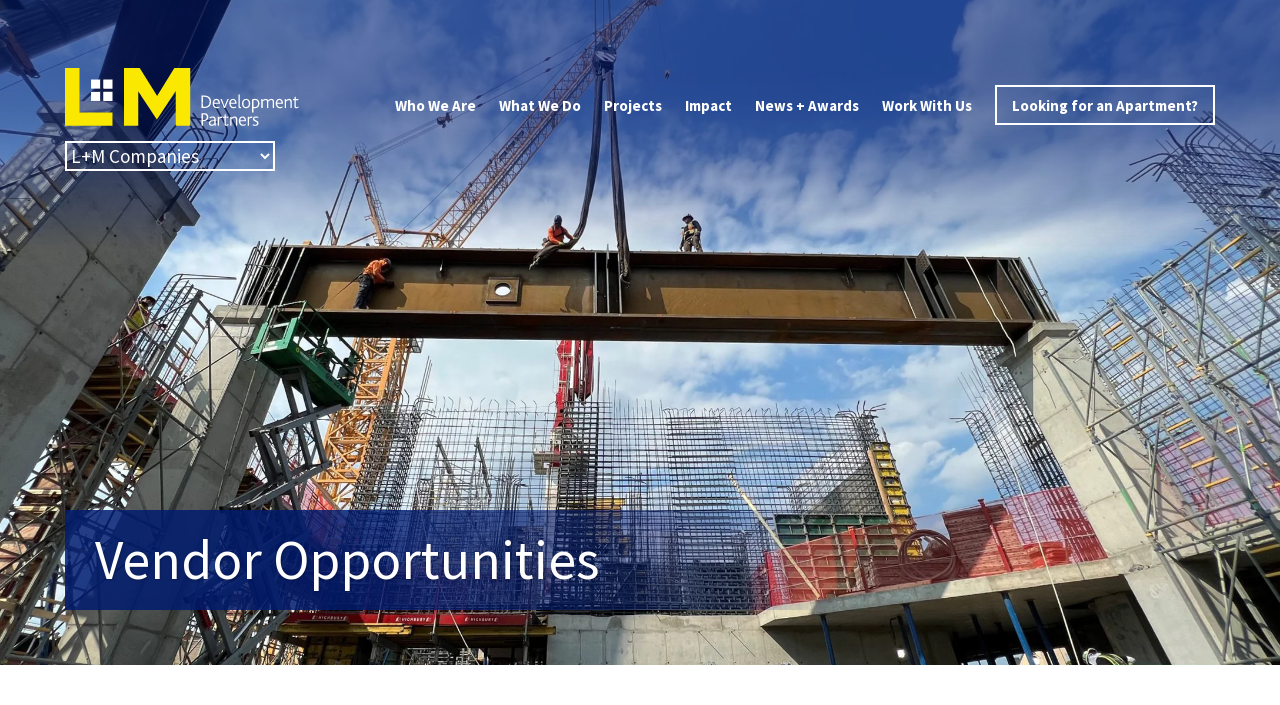

--- FILE ---
content_type: text/html; charset=UTF-8
request_url: https://lmdevpartners.com/work-with-us/vendor-opportunities/
body_size: 12483
content:

<!DOCTYPE html><!--[if IE 7]>
<html class='ie ie7' lang="en" prefix="og: https://ogp.me/ns#"><![endif]--><!--[if IE 8]>
<html class='ie ie8' lang="en" prefix="og: https://ogp.me/ns#"><![endif]--><!--[if !(IE 7) & !(IE 8)]><!-->
<html lang="en" prefix="og: https://ogp.me/ns#">
<!--<![endif]-->
<head>
    <meta charset='UTF-8'>
    <meta name='viewport' content='width=device-width, initial-scale=1, maximum-scale=1'>
    <meta name="format-detection" content="telephone=no"> 
    <link rel='profile' href='https://gmpg.org/xfn/11'>
    <link rel='pingback' href="https://lmdevpartners.com/xmlrpc.php">
    <!--[if lt IE 9]>
    <script src='https://cdnjs.cloudflare.com/ajax/libs/html5shiv/3.7.2/html5shiv-printshiv.min.js'></script>
    <![endif]-->
    <script src="https://cdnjs.cloudflare.com/ajax/libs/modernizr/2.8.3/modernizr.min.js"></script>

    <link href="https://fonts.googleapis.com/css?family=Source+Sans+Pro:300,300i,400,400i,700" rel="stylesheet">
<!--    <link rel="stylesheet" href="--><!--">-->
    <link rel='stylesheet' href='https://lmdevpartners.com/wp-content/themes/lmdevpartners/style.css'/>
    <link rel="stylesheet" href="https://lmdevpartners.com/wp-content/themes/lmdevpartners/redesign-temp-styles.css">
    <link rel="stylesheet" href="https://cdn.jsdelivr.net/npm/swiper@11/swiper-bundle.min.css" />
    <link rel="stylesheet" href="https://cdnjs.cloudflare.com/ajax/libs/animate.css/4.1.1/animate.min.css" />
    <link rel="stylesheet" href="https://cdnjs.cloudflare.com/ajax/libs/lightbox2/2.11.3/css/lightbox.min.css">
    <!-- Google tag (gtag.js) -->
        <script async src="https://www.googletagmanager.com/gtag/js?id=UA-93213100-1"></script>
        <script>
        window.dataLayer = window.dataLayer || [];
        function gtag(){dataLayer.push(arguments);}
        gtag(‘js’, new Date());
        gtag(‘config’, ‘UA-93213100-1’);
        </script>
 	
<!-- Search Engine Optimization by Rank Math - https://rankmath.com/ -->
<title>Vendor Opportunities | L+M Development Partners LLC | Real Estate Development | Affordable Housing</title>
<meta name="description" content="In order to be placed on a bidder’s list of qualified subcontractors for construction related work, all potential subcontractors must first undergo a"/>
<meta name="robots" content="follow, index, max-snippet:-1, max-video-preview:-1, max-image-preview:large"/>
<link rel="canonical" href="https://lmdevpartners.com/work-with-us/vendor-opportunities/" />
<meta property="og:locale" content="en_US" />
<meta property="og:type" content="article" />
<meta property="og:title" content="Vendor Opportunities | L+M Development Partners LLC | Real Estate Development | Affordable Housing" />
<meta property="og:description" content="In order to be placed on a bidder’s list of qualified subcontractors for construction related work, all potential subcontractors must first undergo a" />
<meta property="og:url" content="https://lmdevpartners.com/work-with-us/vendor-opportunities/" />
<meta property="og:site_name" content="L+M Development Partners LLC - Real Estate Development" />
<meta property="og:updated_time" content="2025-03-24T14:21:48-04:00" />
<meta property="og:image" content="https://lmdevpartners.com/wp-content/uploads/03_WITH_TEXT_NBT_construction-1024x576.png" />
<meta property="og:image:secure_url" content="https://lmdevpartners.com/wp-content/uploads/03_WITH_TEXT_NBT_construction-1024x576.png" />
<meta property="og:image:width" content="1024" />
<meta property="og:image:height" content="576" />
<meta property="og:image:alt" content="Vendor Opportunities" />
<meta property="og:image:type" content="image/png" />
<meta property="article:published_time" content="2023-11-27T05:35:33-05:00" />
<meta property="article:modified_time" content="2025-03-24T14:21:48-04:00" />
<meta name="twitter:card" content="summary_large_image" />
<meta name="twitter:title" content="Vendor Opportunities | L+M Development Partners LLC | Real Estate Development | Affordable Housing" />
<meta name="twitter:description" content="In order to be placed on a bidder’s list of qualified subcontractors for construction related work, all potential subcontractors must first undergo a" />
<meta name="twitter:image" content="https://lmdevpartners.com/wp-content/uploads/03_WITH_TEXT_NBT_construction-1024x576.png" />
<meta name="twitter:label1" content="Time to read" />
<meta name="twitter:data1" content="Less than a minute" />
<script type="application/ld+json" class="rank-math-schema">{"@context":"https://schema.org","@graph":[{"@type":["Person","Organization"],"@id":"https://lmdevpartners.com/#person","name":"L+M Development Partners LLC - Real Estate Development","logo":{"@type":"ImageObject","@id":"https://lmdevpartners.com/#logo","url":"https://lmdevpartners.com/wp-content/uploads/lmdev-logo.png","contentUrl":"https://lmdevpartners.com/wp-content/uploads/lmdev-logo.png","caption":"L+M Development Partners LLC - Real Estate Development","inLanguage":"en","width":"482","height":"121"},"image":{"@type":"ImageObject","@id":"https://lmdevpartners.com/#logo","url":"https://lmdevpartners.com/wp-content/uploads/lmdev-logo.png","contentUrl":"https://lmdevpartners.com/wp-content/uploads/lmdev-logo.png","caption":"L+M Development Partners LLC - Real Estate Development","inLanguage":"en","width":"482","height":"121"}},{"@type":"WebSite","@id":"https://lmdevpartners.com/#website","url":"https://lmdevpartners.com","name":"L+M Development Partners LLC - Real Estate Development","publisher":{"@id":"https://lmdevpartners.com/#person"},"inLanguage":"en"},{"@type":"ImageObject","@id":"https://lmdevpartners.com/wp-content/uploads/03_WITH_TEXT_NBT_construction.png","url":"https://lmdevpartners.com/wp-content/uploads/03_WITH_TEXT_NBT_construction.png","width":"2176","height":"1223","inLanguage":"en"},{"@type":"BreadcrumbList","@id":"https://lmdevpartners.com/work-with-us/vendor-opportunities/#breadcrumb","itemListElement":[{"@type":"ListItem","position":"1","item":{"@id":"https://lmdevpartners.com","name":"Home"}},{"@type":"ListItem","position":"2","item":{"@id":"https://lmdevpartners.com/work-with-us/","name":"Work With Us RD"}},{"@type":"ListItem","position":"3","item":{"@id":"https://lmdevpartners.com/work-with-us/vendor-opportunities/","name":"Vendor Opportunities"}}]},{"@type":"WebPage","@id":"https://lmdevpartners.com/work-with-us/vendor-opportunities/#webpage","url":"https://lmdevpartners.com/work-with-us/vendor-opportunities/","name":"Vendor Opportunities | L+M Development Partners LLC | Real Estate Development | Affordable Housing","datePublished":"2023-11-27T05:35:33-05:00","dateModified":"2025-03-24T14:21:48-04:00","isPartOf":{"@id":"https://lmdevpartners.com/#website"},"primaryImageOfPage":{"@id":"https://lmdevpartners.com/wp-content/uploads/03_WITH_TEXT_NBT_construction.png"},"inLanguage":"en","breadcrumb":{"@id":"https://lmdevpartners.com/work-with-us/vendor-opportunities/#breadcrumb"}},{"@type":"Person","@id":"https://lmdevpartners.com/author/admin/","name":"admin","url":"https://lmdevpartners.com/author/admin/","image":{"@type":"ImageObject","@id":"https://secure.gravatar.com/avatar/a8ce192e9b7f687a58e8aa9fc78cf93d11d58a2e0d071af50fb663781d8da78a?s=96&amp;d=mm&amp;r=g","url":"https://secure.gravatar.com/avatar/a8ce192e9b7f687a58e8aa9fc78cf93d11d58a2e0d071af50fb663781d8da78a?s=96&amp;d=mm&amp;r=g","caption":"admin","inLanguage":"en"}},{"@type":"Article","headline":"Vendor Opportunities | L+M Development Partners LLC | Real Estate Development | Affordable Housing","datePublished":"2023-11-27T05:35:33-05:00","dateModified":"2025-03-24T14:21:48-04:00","author":{"@id":"https://lmdevpartners.com/author/admin/","name":"admin"},"publisher":{"@id":"https://lmdevpartners.com/#person"},"description":"In order to be placed on a bidder\u2019s list of qualified subcontractors for construction related work, all potential subcontractors must first undergo a","name":"Vendor Opportunities | L+M Development Partners LLC | Real Estate Development | Affordable Housing","@id":"https://lmdevpartners.com/work-with-us/vendor-opportunities/#richSnippet","isPartOf":{"@id":"https://lmdevpartners.com/work-with-us/vendor-opportunities/#webpage"},"image":{"@id":"https://lmdevpartners.com/wp-content/uploads/03_WITH_TEXT_NBT_construction.png"},"inLanguage":"en","mainEntityOfPage":{"@id":"https://lmdevpartners.com/work-with-us/vendor-opportunities/#webpage"}}]}</script>
<!-- /Rank Math WordPress SEO plugin -->

<link rel="alternate" title="oEmbed (JSON)" type="application/json+oembed" href="https://lmdevpartners.com/wp-json/oembed/1.0/embed?url=https%3A%2F%2Flmdevpartners.com%2Fwork-with-us%2Fvendor-opportunities%2F" />
<link rel="alternate" title="oEmbed (XML)" type="text/xml+oembed" href="https://lmdevpartners.com/wp-json/oembed/1.0/embed?url=https%3A%2F%2Flmdevpartners.com%2Fwork-with-us%2Fvendor-opportunities%2F&#038;format=xml" />
<style id='wp-img-auto-sizes-contain-inline-css' type='text/css'>
img:is([sizes=auto i],[sizes^="auto," i]){contain-intrinsic-size:3000px 1500px}
/*# sourceURL=wp-img-auto-sizes-contain-inline-css */
</style>
<style id='wp-emoji-styles-inline-css' type='text/css'>

	img.wp-smiley, img.emoji {
		display: inline !important;
		border: none !important;
		box-shadow: none !important;
		height: 1em !important;
		width: 1em !important;
		margin: 0 0.07em !important;
		vertical-align: -0.1em !important;
		background: none !important;
		padding: 0 !important;
	}
/*# sourceURL=wp-emoji-styles-inline-css */
</style>
<style id='wp-block-library-inline-css' type='text/css'>
:root{--wp-block-synced-color:#7a00df;--wp-block-synced-color--rgb:122,0,223;--wp-bound-block-color:var(--wp-block-synced-color);--wp-editor-canvas-background:#ddd;--wp-admin-theme-color:#007cba;--wp-admin-theme-color--rgb:0,124,186;--wp-admin-theme-color-darker-10:#006ba1;--wp-admin-theme-color-darker-10--rgb:0,107,160.5;--wp-admin-theme-color-darker-20:#005a87;--wp-admin-theme-color-darker-20--rgb:0,90,135;--wp-admin-border-width-focus:2px}@media (min-resolution:192dpi){:root{--wp-admin-border-width-focus:1.5px}}.wp-element-button{cursor:pointer}:root .has-very-light-gray-background-color{background-color:#eee}:root .has-very-dark-gray-background-color{background-color:#313131}:root .has-very-light-gray-color{color:#eee}:root .has-very-dark-gray-color{color:#313131}:root .has-vivid-green-cyan-to-vivid-cyan-blue-gradient-background{background:linear-gradient(135deg,#00d084,#0693e3)}:root .has-purple-crush-gradient-background{background:linear-gradient(135deg,#34e2e4,#4721fb 50%,#ab1dfe)}:root .has-hazy-dawn-gradient-background{background:linear-gradient(135deg,#faaca8,#dad0ec)}:root .has-subdued-olive-gradient-background{background:linear-gradient(135deg,#fafae1,#67a671)}:root .has-atomic-cream-gradient-background{background:linear-gradient(135deg,#fdd79a,#004a59)}:root .has-nightshade-gradient-background{background:linear-gradient(135deg,#330968,#31cdcf)}:root .has-midnight-gradient-background{background:linear-gradient(135deg,#020381,#2874fc)}:root{--wp--preset--font-size--normal:16px;--wp--preset--font-size--huge:42px}.has-regular-font-size{font-size:1em}.has-larger-font-size{font-size:2.625em}.has-normal-font-size{font-size:var(--wp--preset--font-size--normal)}.has-huge-font-size{font-size:var(--wp--preset--font-size--huge)}.has-text-align-center{text-align:center}.has-text-align-left{text-align:left}.has-text-align-right{text-align:right}.has-fit-text{white-space:nowrap!important}#end-resizable-editor-section{display:none}.aligncenter{clear:both}.items-justified-left{justify-content:flex-start}.items-justified-center{justify-content:center}.items-justified-right{justify-content:flex-end}.items-justified-space-between{justify-content:space-between}.screen-reader-text{border:0;clip-path:inset(50%);height:1px;margin:-1px;overflow:hidden;padding:0;position:absolute;width:1px;word-wrap:normal!important}.screen-reader-text:focus{background-color:#ddd;clip-path:none;color:#444;display:block;font-size:1em;height:auto;left:5px;line-height:normal;padding:15px 23px 14px;text-decoration:none;top:5px;width:auto;z-index:100000}html :where(.has-border-color){border-style:solid}html :where([style*=border-top-color]){border-top-style:solid}html :where([style*=border-right-color]){border-right-style:solid}html :where([style*=border-bottom-color]){border-bottom-style:solid}html :where([style*=border-left-color]){border-left-style:solid}html :where([style*=border-width]){border-style:solid}html :where([style*=border-top-width]){border-top-style:solid}html :where([style*=border-right-width]){border-right-style:solid}html :where([style*=border-bottom-width]){border-bottom-style:solid}html :where([style*=border-left-width]){border-left-style:solid}html :where(img[class*=wp-image-]){height:auto;max-width:100%}:where(figure){margin:0 0 1em}html :where(.is-position-sticky){--wp-admin--admin-bar--position-offset:var(--wp-admin--admin-bar--height,0px)}@media screen and (max-width:600px){html :where(.is-position-sticky){--wp-admin--admin-bar--position-offset:0px}}

/*# sourceURL=wp-block-library-inline-css */
</style><style id='wp-block-heading-inline-css' type='text/css'>
h1:where(.wp-block-heading).has-background,h2:where(.wp-block-heading).has-background,h3:where(.wp-block-heading).has-background,h4:where(.wp-block-heading).has-background,h5:where(.wp-block-heading).has-background,h6:where(.wp-block-heading).has-background{padding:1.25em 2.375em}h1.has-text-align-left[style*=writing-mode]:where([style*=vertical-lr]),h1.has-text-align-right[style*=writing-mode]:where([style*=vertical-rl]),h2.has-text-align-left[style*=writing-mode]:where([style*=vertical-lr]),h2.has-text-align-right[style*=writing-mode]:where([style*=vertical-rl]),h3.has-text-align-left[style*=writing-mode]:where([style*=vertical-lr]),h3.has-text-align-right[style*=writing-mode]:where([style*=vertical-rl]),h4.has-text-align-left[style*=writing-mode]:where([style*=vertical-lr]),h4.has-text-align-right[style*=writing-mode]:where([style*=vertical-rl]),h5.has-text-align-left[style*=writing-mode]:where([style*=vertical-lr]),h5.has-text-align-right[style*=writing-mode]:where([style*=vertical-rl]),h6.has-text-align-left[style*=writing-mode]:where([style*=vertical-lr]),h6.has-text-align-right[style*=writing-mode]:where([style*=vertical-rl]){rotate:180deg}
/*# sourceURL=https://lmdevpartners.com/wp-includes/blocks/heading/style.min.css */
</style>
<style id='wp-block-paragraph-inline-css' type='text/css'>
.is-small-text{font-size:.875em}.is-regular-text{font-size:1em}.is-large-text{font-size:2.25em}.is-larger-text{font-size:3em}.has-drop-cap:not(:focus):first-letter{float:left;font-size:8.4em;font-style:normal;font-weight:100;line-height:.68;margin:.05em .1em 0 0;text-transform:uppercase}body.rtl .has-drop-cap:not(:focus):first-letter{float:none;margin-left:.1em}p.has-drop-cap.has-background{overflow:hidden}:root :where(p.has-background){padding:1.25em 2.375em}:where(p.has-text-color:not(.has-link-color)) a{color:inherit}p.has-text-align-left[style*="writing-mode:vertical-lr"],p.has-text-align-right[style*="writing-mode:vertical-rl"]{rotate:180deg}
/*# sourceURL=https://lmdevpartners.com/wp-includes/blocks/paragraph/style.min.css */
</style>
<style id='global-styles-inline-css' type='text/css'>
:root{--wp--preset--aspect-ratio--square: 1;--wp--preset--aspect-ratio--4-3: 4/3;--wp--preset--aspect-ratio--3-4: 3/4;--wp--preset--aspect-ratio--3-2: 3/2;--wp--preset--aspect-ratio--2-3: 2/3;--wp--preset--aspect-ratio--16-9: 16/9;--wp--preset--aspect-ratio--9-16: 9/16;--wp--preset--color--black: #000000;--wp--preset--color--cyan-bluish-gray: #abb8c3;--wp--preset--color--white: #ffffff;--wp--preset--color--pale-pink: #f78da7;--wp--preset--color--vivid-red: #cf2e2e;--wp--preset--color--luminous-vivid-orange: #ff6900;--wp--preset--color--luminous-vivid-amber: #fcb900;--wp--preset--color--light-green-cyan: #7bdcb5;--wp--preset--color--vivid-green-cyan: #00d084;--wp--preset--color--pale-cyan-blue: #8ed1fc;--wp--preset--color--vivid-cyan-blue: #0693e3;--wp--preset--color--vivid-purple: #9b51e0;--wp--preset--gradient--vivid-cyan-blue-to-vivid-purple: linear-gradient(135deg,rgb(6,147,227) 0%,rgb(155,81,224) 100%);--wp--preset--gradient--light-green-cyan-to-vivid-green-cyan: linear-gradient(135deg,rgb(122,220,180) 0%,rgb(0,208,130) 100%);--wp--preset--gradient--luminous-vivid-amber-to-luminous-vivid-orange: linear-gradient(135deg,rgb(252,185,0) 0%,rgb(255,105,0) 100%);--wp--preset--gradient--luminous-vivid-orange-to-vivid-red: linear-gradient(135deg,rgb(255,105,0) 0%,rgb(207,46,46) 100%);--wp--preset--gradient--very-light-gray-to-cyan-bluish-gray: linear-gradient(135deg,rgb(238,238,238) 0%,rgb(169,184,195) 100%);--wp--preset--gradient--cool-to-warm-spectrum: linear-gradient(135deg,rgb(74,234,220) 0%,rgb(151,120,209) 20%,rgb(207,42,186) 40%,rgb(238,44,130) 60%,rgb(251,105,98) 80%,rgb(254,248,76) 100%);--wp--preset--gradient--blush-light-purple: linear-gradient(135deg,rgb(255,206,236) 0%,rgb(152,150,240) 100%);--wp--preset--gradient--blush-bordeaux: linear-gradient(135deg,rgb(254,205,165) 0%,rgb(254,45,45) 50%,rgb(107,0,62) 100%);--wp--preset--gradient--luminous-dusk: linear-gradient(135deg,rgb(255,203,112) 0%,rgb(199,81,192) 50%,rgb(65,88,208) 100%);--wp--preset--gradient--pale-ocean: linear-gradient(135deg,rgb(255,245,203) 0%,rgb(182,227,212) 50%,rgb(51,167,181) 100%);--wp--preset--gradient--electric-grass: linear-gradient(135deg,rgb(202,248,128) 0%,rgb(113,206,126) 100%);--wp--preset--gradient--midnight: linear-gradient(135deg,rgb(2,3,129) 0%,rgb(40,116,252) 100%);--wp--preset--font-size--small: 13px;--wp--preset--font-size--medium: 20px;--wp--preset--font-size--large: 36px;--wp--preset--font-size--x-large: 42px;--wp--preset--spacing--20: 0.44rem;--wp--preset--spacing--30: 0.67rem;--wp--preset--spacing--40: 1rem;--wp--preset--spacing--50: 1.5rem;--wp--preset--spacing--60: 2.25rem;--wp--preset--spacing--70: 3.38rem;--wp--preset--spacing--80: 5.06rem;--wp--preset--shadow--natural: 6px 6px 9px rgba(0, 0, 0, 0.2);--wp--preset--shadow--deep: 12px 12px 50px rgba(0, 0, 0, 0.4);--wp--preset--shadow--sharp: 6px 6px 0px rgba(0, 0, 0, 0.2);--wp--preset--shadow--outlined: 6px 6px 0px -3px rgb(255, 255, 255), 6px 6px rgb(0, 0, 0);--wp--preset--shadow--crisp: 6px 6px 0px rgb(0, 0, 0);}:where(.is-layout-flex){gap: 0.5em;}:where(.is-layout-grid){gap: 0.5em;}body .is-layout-flex{display: flex;}.is-layout-flex{flex-wrap: wrap;align-items: center;}.is-layout-flex > :is(*, div){margin: 0;}body .is-layout-grid{display: grid;}.is-layout-grid > :is(*, div){margin: 0;}:where(.wp-block-columns.is-layout-flex){gap: 2em;}:where(.wp-block-columns.is-layout-grid){gap: 2em;}:where(.wp-block-post-template.is-layout-flex){gap: 1.25em;}:where(.wp-block-post-template.is-layout-grid){gap: 1.25em;}.has-black-color{color: var(--wp--preset--color--black) !important;}.has-cyan-bluish-gray-color{color: var(--wp--preset--color--cyan-bluish-gray) !important;}.has-white-color{color: var(--wp--preset--color--white) !important;}.has-pale-pink-color{color: var(--wp--preset--color--pale-pink) !important;}.has-vivid-red-color{color: var(--wp--preset--color--vivid-red) !important;}.has-luminous-vivid-orange-color{color: var(--wp--preset--color--luminous-vivid-orange) !important;}.has-luminous-vivid-amber-color{color: var(--wp--preset--color--luminous-vivid-amber) !important;}.has-light-green-cyan-color{color: var(--wp--preset--color--light-green-cyan) !important;}.has-vivid-green-cyan-color{color: var(--wp--preset--color--vivid-green-cyan) !important;}.has-pale-cyan-blue-color{color: var(--wp--preset--color--pale-cyan-blue) !important;}.has-vivid-cyan-blue-color{color: var(--wp--preset--color--vivid-cyan-blue) !important;}.has-vivid-purple-color{color: var(--wp--preset--color--vivid-purple) !important;}.has-black-background-color{background-color: var(--wp--preset--color--black) !important;}.has-cyan-bluish-gray-background-color{background-color: var(--wp--preset--color--cyan-bluish-gray) !important;}.has-white-background-color{background-color: var(--wp--preset--color--white) !important;}.has-pale-pink-background-color{background-color: var(--wp--preset--color--pale-pink) !important;}.has-vivid-red-background-color{background-color: var(--wp--preset--color--vivid-red) !important;}.has-luminous-vivid-orange-background-color{background-color: var(--wp--preset--color--luminous-vivid-orange) !important;}.has-luminous-vivid-amber-background-color{background-color: var(--wp--preset--color--luminous-vivid-amber) !important;}.has-light-green-cyan-background-color{background-color: var(--wp--preset--color--light-green-cyan) !important;}.has-vivid-green-cyan-background-color{background-color: var(--wp--preset--color--vivid-green-cyan) !important;}.has-pale-cyan-blue-background-color{background-color: var(--wp--preset--color--pale-cyan-blue) !important;}.has-vivid-cyan-blue-background-color{background-color: var(--wp--preset--color--vivid-cyan-blue) !important;}.has-vivid-purple-background-color{background-color: var(--wp--preset--color--vivid-purple) !important;}.has-black-border-color{border-color: var(--wp--preset--color--black) !important;}.has-cyan-bluish-gray-border-color{border-color: var(--wp--preset--color--cyan-bluish-gray) !important;}.has-white-border-color{border-color: var(--wp--preset--color--white) !important;}.has-pale-pink-border-color{border-color: var(--wp--preset--color--pale-pink) !important;}.has-vivid-red-border-color{border-color: var(--wp--preset--color--vivid-red) !important;}.has-luminous-vivid-orange-border-color{border-color: var(--wp--preset--color--luminous-vivid-orange) !important;}.has-luminous-vivid-amber-border-color{border-color: var(--wp--preset--color--luminous-vivid-amber) !important;}.has-light-green-cyan-border-color{border-color: var(--wp--preset--color--light-green-cyan) !important;}.has-vivid-green-cyan-border-color{border-color: var(--wp--preset--color--vivid-green-cyan) !important;}.has-pale-cyan-blue-border-color{border-color: var(--wp--preset--color--pale-cyan-blue) !important;}.has-vivid-cyan-blue-border-color{border-color: var(--wp--preset--color--vivid-cyan-blue) !important;}.has-vivid-purple-border-color{border-color: var(--wp--preset--color--vivid-purple) !important;}.has-vivid-cyan-blue-to-vivid-purple-gradient-background{background: var(--wp--preset--gradient--vivid-cyan-blue-to-vivid-purple) !important;}.has-light-green-cyan-to-vivid-green-cyan-gradient-background{background: var(--wp--preset--gradient--light-green-cyan-to-vivid-green-cyan) !important;}.has-luminous-vivid-amber-to-luminous-vivid-orange-gradient-background{background: var(--wp--preset--gradient--luminous-vivid-amber-to-luminous-vivid-orange) !important;}.has-luminous-vivid-orange-to-vivid-red-gradient-background{background: var(--wp--preset--gradient--luminous-vivid-orange-to-vivid-red) !important;}.has-very-light-gray-to-cyan-bluish-gray-gradient-background{background: var(--wp--preset--gradient--very-light-gray-to-cyan-bluish-gray) !important;}.has-cool-to-warm-spectrum-gradient-background{background: var(--wp--preset--gradient--cool-to-warm-spectrum) !important;}.has-blush-light-purple-gradient-background{background: var(--wp--preset--gradient--blush-light-purple) !important;}.has-blush-bordeaux-gradient-background{background: var(--wp--preset--gradient--blush-bordeaux) !important;}.has-luminous-dusk-gradient-background{background: var(--wp--preset--gradient--luminous-dusk) !important;}.has-pale-ocean-gradient-background{background: var(--wp--preset--gradient--pale-ocean) !important;}.has-electric-grass-gradient-background{background: var(--wp--preset--gradient--electric-grass) !important;}.has-midnight-gradient-background{background: var(--wp--preset--gradient--midnight) !important;}.has-small-font-size{font-size: var(--wp--preset--font-size--small) !important;}.has-medium-font-size{font-size: var(--wp--preset--font-size--medium) !important;}.has-large-font-size{font-size: var(--wp--preset--font-size--large) !important;}.has-x-large-font-size{font-size: var(--wp--preset--font-size--x-large) !important;}
/*# sourceURL=global-styles-inline-css */
</style>

<style id='classic-theme-styles-inline-css' type='text/css'>
/*! This file is auto-generated */
.wp-block-button__link{color:#fff;background-color:#32373c;border-radius:9999px;box-shadow:none;text-decoration:none;padding:calc(.667em + 2px) calc(1.333em + 2px);font-size:1.125em}.wp-block-file__button{background:#32373c;color:#fff;text-decoration:none}
/*# sourceURL=/wp-includes/css/classic-themes.min.css */
</style>
<link rel='stylesheet' id='contact-form-7-css' href='https://lmdevpartners.com/wp-content/plugins/contact-form-7/includes/css/styles.css?ver=6.1.4' type='text/css' media='all' />
<script type="text/javascript" src="https://lmdevpartners.com/wp-includes/js/jquery/jquery.min.js?ver=3.7.1" id="jquery-core-js"></script>
<script type="text/javascript" src="https://lmdevpartners.com/wp-includes/js/jquery/jquery-migrate.min.js?ver=3.4.1" id="jquery-migrate-js"></script>
<link rel="https://api.w.org/" href="https://lmdevpartners.com/wp-json/" /><link rel="alternate" title="JSON" type="application/json" href="https://lmdevpartners.com/wp-json/wp/v2/pages/20132" /><link rel="EditURI" type="application/rsd+xml" title="RSD" href="https://lmdevpartners.com/xmlrpc.php?rsd" />
<meta name="generator" content="WordPress 6.9" />
<link rel='shortlink' href='https://lmdevpartners.com/?p=20132' />
<link rel="icon" href="https://lmdevpartners.com/wp-content/uploads/cropped-favicon-512x512-32x32.png" sizes="32x32" />
<link rel="icon" href="https://lmdevpartners.com/wp-content/uploads/cropped-favicon-512x512-192x192.png" sizes="192x192" />
<link rel="apple-touch-icon" href="https://lmdevpartners.com/wp-content/uploads/cropped-favicon-512x512-180x180.png" />
<meta name="msapplication-TileImage" content="https://lmdevpartners.com/wp-content/uploads/cropped-favicon-512x512-270x270.png" />
		<style type="text/css" id="wp-custom-css">
			.lm-logo{display: block; width: 100%; float: left;}
.smwdh { width:220px; text-align:left;}
.page-id-16 .col-sm-6 .page-child-1st-from-last { display:none;}
#menu-item-19634 ul.sub-menu { width:180px;}

@media (min-width: 1025px){.page-id-16676 .img-va-text .block.extra-padding{padding:0 80px}}
.page-id-131
[class="who-we-are-page-header top"]{
display: none!important;
}
.page-id-131
[id="people-right-content"]{
padding-left: 20px;
margin-top: -20px;
}
.page-id-21930 .post-listing h3{
	font-weight:bolder!important;
}
.page-id-21930 .post-listing h4 {
		font-size: 18px!important;
    color: #001c70!important;
}
.page-id-21930 .post-listing p{
	color: #001c70!important;
}
.page-id-21930 .post-listing .info-button a{
		padding: 18px 35px;
    font-size: 16px;
}
.page-id-21930 .post-listing .info-button{
	margin-top:25px;
}
.page-id-21930 .news-title-general{
	margin-bottom:39px;
}
.general-description-counter-number-1{
	padding-left:20px;
}
.general-logos-main{
	display:flex;
	justify-content:center;
	align-items:center;
	gap: 57px;    
}
.general-logos-main img{
	max-width:105px;
}

@media (max-width: 767px){
.lm-logo img{ text-align:center; display:block; margin:0 auto; float: none; margin-bottom:15px;}
	.smwdh { margin-bottom:5px;}
		.general-logos-main{
		gap:25px;
	}
	.general-logos-main img{
		max-width:75px;
	}
}

.page-id-18093 .simple-page-banner {
    position: relative;
    display: none;
}
.awards-row{
	    display: grid;
    grid-template-columns: 1fr 1fr 1fr 1fr;
    justify-content: space-between;
    gap: 25px;
}
.awards-row:before{
	content:none!important;
}
.bso{
	border:1px solid;
}
@media (max-width:998px){
	.awards-row{
	    display: grid;
    grid-template-columns: 1fr;
    justify-content: space-between;
    gap: 25px;
}
}
@media (min-width:1200px){
	.page-id-640 #news-redesigned .post-listing{
		height:230px;
	}
}		</style>
			<!-- Google Tag Manager -->
	<script>(function(w,d,s,l,i){w[l]=w[l]||[];w[l].push({'gtm.start':
	new Date().getTime(),event:'gtm.js'});var f=d.getElementsByTagName(s)[0],
	j=d.createElement(s),dl=l!='dataLayer'?'&l='+l:'';j.async=true;j.src=
	'https://www.googletagmanager.com/gtm.js?id='+i+dl;f.parentNode.insertBefore(j,f);
	})(window,document,'script','dataLayer','GTM-PDTVN35J');</script>
	<!-- End Google Tag Manager -->
	<!-- Google tag (gtag.js) -->
	<script async src="https://www.googletagmanager.com/gtag/js?id=G-6R4EQBG5JS"></script>
	<script>
	  window.dataLayer = window.dataLayer || [];
	  function gtag(){dataLayer.push(arguments);}
	  gtag('js', new Date());

	  gtag('config', 'G-6R4EQBG5JS');
	</script>
</head>

<body data-rsssl=1 class="wp-singular page-template page-template-templates page-template-vendors-rd page-template-templatesvendors-rd-php page page-id-20132 page-child parent-pageid-20130 wp-theme-lmdevpartners">
	<!-- Google Tag Manager (noscript) -->
	<noscript><iframe src="https://www.googletagmanager.com/ns.html?id=GTM-PDTVN35J"
	height="0" width="0" style="display:none;visibility:hidden"></iframe></noscript>
	<!-- End Google Tag Manager (noscript) -->
    <div class="wrapper">

        <header class="lmdev-header rdlmdev-header">
            <div class="container lmdev-header-container">
                <div class="rdlmdev-header-logo-wrapper">
                    <a class="logo" href="/"></a>
                    <select name="affiliate-business" id="rdlmdev-affiliate-selector">
                        <option value="Affiliate Companies">L+M Companies</option>
                        <option value="https://www.lmfm.com/">L+M Fund Management</option>
                        <option value="https://lmxd.com/">LMXD</option>
                    </select>                 
                </div>
                <a href="#" class="burger open-device-navigation">
                    <span class="icon-bar"></span>
                    <span class="icon-bar"></span>
                    <span class="icon-bar"></span>
                </a>
                <nav class="lmdev-desktop-main-menu-container">
                    <ul id="lmdev-menu" class="lmdev-desktop-main-menu rdlmdev-main-menu"><li id="menu-item-21219" class="menu-item menu-item-type-custom menu-item-object-custom menu-item-has-children menu-item-21219"><a href="#">Who We Are</a>
<ul class="sub-menu">
	<li id="menu-item-20189" class="menu-item menu-item-type-post_type menu-item-object-page menu-item-20189"><a href="https://lmdevpartners.com/our-story/">Our Story</a></li>
	<li id="menu-item-20190" class="menu-item menu-item-type-post_type menu-item-object-page menu-item-20190"><a href="https://lmdevpartners.com/mission-and-values/">Our Mission + Values</a></li>
	<li id="menu-item-20191" class="menu-item menu-item-type-post_type menu-item-object-page menu-item-20191"><a href="https://lmdevpartners.com/our-people/">Our People</a></li>
</ul>
</li>
<li id="menu-item-21029" class="menu-item menu-item-type-custom menu-item-object-custom menu-item-has-children menu-item-21029"><a href="#">What We Do</a>
<ul class="sub-menu">
	<li id="menu-item-20193" class="menu-item menu-item-type-post_type menu-item-object-page menu-item-20193"><a href="https://lmdevpartners.com/what-we-do-development-2/">Development</a></li>
	<li id="menu-item-20255" class="menu-item menu-item-type-post_type menu-item-object-page menu-item-20255"><a href="https://lmdevpartners.com/construction/">Construction</a></li>
	<li id="menu-item-20264" class="menu-item menu-item-type-post_type menu-item-object-page menu-item-20264"><a href="https://lmdevpartners.com/property-management/">Property Management</a></li>
</ul>
</li>
<li id="menu-item-20194" class="menu-item menu-item-type-post_type menu-item-object-page menu-item-20194"><a href="https://lmdevpartners.com/projects/">Projects</a></li>
<li id="menu-item-21039" class="menu-item menu-item-type-custom menu-item-object-custom menu-item-has-children menu-item-21039"><a href="#">Impact</a>
<ul class="sub-menu">
	<li id="menu-item-20195" class="menu-item menu-item-type-post_type menu-item-object-page menu-item-20195"><a href="https://lmdevpartners.com/our-impact/">Our Impact</a></li>
	<li id="menu-item-20316" class="menu-item menu-item-type-post_type menu-item-object-page menu-item-20316"><a href="https://lmdevpartners.com/social-impact/">Social Impact</a></li>
	<li id="menu-item-20953" class="menu-item menu-item-type-post_type menu-item-object-page menu-item-20953"><a href="https://lmdevpartners.com/sustainability/">Sustainability</a></li>
	<li id="menu-item-20954" class="menu-item menu-item-type-post_type menu-item-object-page menu-item-20954"><a href="https://lmdevpartners.com/reporting/">Reporting</a></li>
</ul>
</li>
<li id="menu-item-21042" class="menu-item menu-item-type-custom menu-item-object-custom menu-item-has-children menu-item-21042"><a href="#">News + Awards</a>
<ul class="sub-menu">
	<li id="menu-item-21280" class="menu-item menu-item-type-post_type menu-item-object-page menu-item-21280"><a href="https://lmdevpartners.com/news-awards/news/">News</a></li>
	<li id="menu-item-21277" class="menu-item menu-item-type-post_type menu-item-object-page menu-item-21277"><a href="https://lmdevpartners.com/news-awards/awards/">Awards</a></li>
	<li id="menu-item-21290" class="menu-item menu-item-type-post_type menu-item-object-page menu-item-21290"><a href="https://lmdevpartners.com/news-awards/community-news/">Community News</a></li>
	<li id="menu-item-21289" class="menu-item menu-item-type-post_type menu-item-object-page menu-item-21289"><a href="https://lmdevpartners.com/news-awards/videos/">Videos</a></li>
</ul>
</li>
<li id="menu-item-21043" class="menu-item menu-item-type-custom menu-item-object-custom current-menu-ancestor current-menu-parent menu-item-has-children menu-item-21043"><a href="#">Work With Us</a>
<ul class="sub-menu">
	<li id="menu-item-20226" class="menu-item menu-item-type-post_type menu-item-object-page menu-item-20226"><a href="https://lmdevpartners.com/join-our-team/">Careers</a></li>
	<li id="menu-item-20221" class="menu-item menu-item-type-post_type menu-item-object-page menu-item-20221"><a href="https://lmdevpartners.com/work-with-us/internships/">Internships</a></li>
	<li id="menu-item-20206" class="menu-item menu-item-type-post_type menu-item-object-page current-menu-item page_item page-item-20132 current_page_item menu-item-20206"><a href="https://lmdevpartners.com/work-with-us/vendor-opportunities/" aria-current="page">Vendor Opportunities</a></li>
</ul>
</li>
<li id="menu-item-19937" class="appointment-menu-item menu-item menu-item-type-custom menu-item-object-custom menu-item-19937"><a target="_blank" href="http://www.ccmanagers.com">Looking for an Apartment?</a></li>
</ul>                </nav>
            </div>
        </header>
        <nav class="lmdev-device-main-menu-container">
            <div class="close-device-navigation">
                <a href="#">
                    <img src="https://lmdevpartners.com/wp-content/uploads/close-nav.png" alt="Close Nav"/>
                </a>
            </div>
            <ul id="menu" class="lmdev-device-main-menu rdlmdev-main-menu"><li class="menu-item menu-item-type-custom menu-item-object-custom menu-item-has-children menu-item-21219"><a href="#">Who We Are</a>
<ul class="sub-menu">
	<li class="menu-item menu-item-type-post_type menu-item-object-page menu-item-20189"><a href="https://lmdevpartners.com/our-story/">Our Story</a></li>
	<li class="menu-item menu-item-type-post_type menu-item-object-page menu-item-20190"><a href="https://lmdevpartners.com/mission-and-values/">Our Mission + Values</a></li>
	<li class="menu-item menu-item-type-post_type menu-item-object-page menu-item-20191"><a href="https://lmdevpartners.com/our-people/">Our People</a></li>
</ul>
</li>
<li class="menu-item menu-item-type-custom menu-item-object-custom menu-item-has-children menu-item-21029"><a href="#">What We Do</a>
<ul class="sub-menu">
	<li class="menu-item menu-item-type-post_type menu-item-object-page menu-item-20193"><a href="https://lmdevpartners.com/what-we-do-development-2/">Development</a></li>
	<li class="menu-item menu-item-type-post_type menu-item-object-page menu-item-20255"><a href="https://lmdevpartners.com/construction/">Construction</a></li>
	<li class="menu-item menu-item-type-post_type menu-item-object-page menu-item-20264"><a href="https://lmdevpartners.com/property-management/">Property Management</a></li>
</ul>
</li>
<li class="menu-item menu-item-type-post_type menu-item-object-page menu-item-20194"><a href="https://lmdevpartners.com/projects/">Projects</a></li>
<li class="menu-item menu-item-type-custom menu-item-object-custom menu-item-has-children menu-item-21039"><a href="#">Impact</a>
<ul class="sub-menu">
	<li class="menu-item menu-item-type-post_type menu-item-object-page menu-item-20195"><a href="https://lmdevpartners.com/our-impact/">Our Impact</a></li>
	<li class="menu-item menu-item-type-post_type menu-item-object-page menu-item-20316"><a href="https://lmdevpartners.com/social-impact/">Social Impact</a></li>
	<li class="menu-item menu-item-type-post_type menu-item-object-page menu-item-20953"><a href="https://lmdevpartners.com/sustainability/">Sustainability</a></li>
	<li class="menu-item menu-item-type-post_type menu-item-object-page menu-item-20954"><a href="https://lmdevpartners.com/reporting/">Reporting</a></li>
</ul>
</li>
<li class="menu-item menu-item-type-custom menu-item-object-custom menu-item-has-children menu-item-21042"><a href="#">News + Awards</a>
<ul class="sub-menu">
	<li class="menu-item menu-item-type-post_type menu-item-object-page menu-item-21280"><a href="https://lmdevpartners.com/news-awards/news/">News</a></li>
	<li class="menu-item menu-item-type-post_type menu-item-object-page menu-item-21277"><a href="https://lmdevpartners.com/news-awards/awards/">Awards</a></li>
	<li class="menu-item menu-item-type-post_type menu-item-object-page menu-item-21290"><a href="https://lmdevpartners.com/news-awards/community-news/">Community News</a></li>
	<li class="menu-item menu-item-type-post_type menu-item-object-page menu-item-21289"><a href="https://lmdevpartners.com/news-awards/videos/">Videos</a></li>
</ul>
</li>
<li class="menu-item menu-item-type-custom menu-item-object-custom current-menu-ancestor current-menu-parent menu-item-has-children menu-item-21043"><a href="#">Work With Us</a>
<ul class="sub-menu">
	<li class="menu-item menu-item-type-post_type menu-item-object-page menu-item-20226"><a href="https://lmdevpartners.com/join-our-team/">Careers</a></li>
	<li class="menu-item menu-item-type-post_type menu-item-object-page menu-item-20221"><a href="https://lmdevpartners.com/work-with-us/internships/">Internships</a></li>
	<li class="menu-item menu-item-type-post_type menu-item-object-page current-menu-item page_item page-item-20132 current_page_item menu-item-20206"><a href="https://lmdevpartners.com/work-with-us/vendor-opportunities/" aria-current="page">Vendor Opportunities</a></li>
</ul>
</li>
<li class="appointment-menu-item menu-item menu-item-type-custom menu-item-object-custom menu-item-19937"><a target="_blank" href="http://www.ccmanagers.com">Looking for an Apartment?</a></li>
</ul>        </nav>
<section id="rdlmdev-home-hero" class="rdlmdev-hero-single-project-example" style="background:url(https://lmdevpartners.com/wp-content/uploads/03_WITH_TEXT_NBT_construction.png);background-size:cover;background-position:50% 30%;">
   <!--  <div class="home-hero-background single-hero-background"></div> -->
    <div class="container">
        <div class="rdlmdev-home-slider inner-project-slider-titles ">
            <h1>Vendor Opportunities</h1>
            <strong class="inner-page-subtitles"></strong>
        </div>
    </div>
</section><section id="rdlmdev-single-content-section">
    <div class="single-project-content small-image-gallery-wrapper">
                <div class="container">
                    <div class="team-selector-wrap" style="margin-bottom:25px;">
                                                                    </div>
                                                                <div class="row">
                        <div class="limit-to-scroll col-12 col-sm-8 text-column">
   <h2>Working With L+M</h2>
<p>As part of our mission to help build stronger communities, L+M Development Partners seeks to work with a broad array of certified Minority-Owned Business Enterprise (MBEs), Women-Owned Business Enterprise (WBEs) and Service-Disabled Veteran-Owned Businesses (SDVOBs). We encourage the participation of locally-owned companies in each of our projects.</p>
<p>To express interest in working with us, please complete the <a href="#vendor-buttons">vendor application form below.</a></p>
<h3>Interested in Becoming a Certified MWBE or SDVOB?</h3>
<p>If you are a vendor based in <strong>New York</strong>, please visit the links below for more information:</p>
<ul>
<li><a href="https://ny.newnycontracts.com/">https://ny.newnycontracts.com/</a></li>
<li><a href="https://nyc-business.nyc.gov/nycbusiness/description/minority-and-womenowned-business-enterprise-certification-program-mwbe">https://nyc-business.nyc.gov/nycbusiness/description/minority-and-womenowned-business-enterprise-certification-program-mwbe</a></li>
</ul>
<p>If you are a vendor based in <strong>New Jersey</strong>, please visit the links below for more information:</p>
<ul>
<li><a href="https://business.nj.gov/pages/certifications#section-2">https://business.nj.gov/pages/certifications#section-2</a></li>
<li><a href="https://www.panynj.gov/port-authority/en/business-opportunities/supplier-diversity.html">https://www.panynj.gov/port-authority/en/business-opportunities/supplier-diversity.html</a></li>
</ul>
</div>
    <div class="col-12 col-sm-4 image-column">
        <div class="swiper content-column-slider vendors-images story-image " data-slider="1204296277" id="slider_1204296277">
        <div class="swiper-wrapper">
                        <div class="swiper-slide">
                <div class="image-container" style="display:flex;justify-content:center;width:100%;height:100%;">
                    <img style="width:100%;" src="https://lmdevpartners.com/wp-content/uploads/New-Project-1.jpg" alt="Slider Image" srcset="">
                </div>
            </div>
                        <div class="swiper-slide">
                <div class="image-container" style="display:flex;justify-content:center;width:100%;height:100%;">
                    <img style="width:100%;" src="https://lmdevpartners.com/wp-content/uploads/New-Project-2.jpg" alt="Slider Image" srcset="">
                </div>
            </div>
                        <div class="swiper-slide">
                <div class="image-container" style="display:flex;justify-content:center;width:100%;height:100%;">
                    <img style="width:100%;" src="https://lmdevpartners.com/wp-content/uploads/New-Project-2-1.jpg" alt="Slider Image" srcset="">
                </div>
            </div>
                    </div>
    </div>
    <div class="swiper-pagination" id="pagination_1204296277"></div>
    </div>
<script>
jQuery(function(){
    var sliders = document.querySelectorAll('.content-column-slider');

    sliders.forEach(function(slider) {
        var id = jQuery(slider).attr('data-slider');
        console.log(id);
        var slider = '#slider_'+id;
        var pagination = '#pagination_'+id;
            var swiperhome = new Swiper(slider, {
                slidesPerView: 1,
                spaceBetween: 30,
                loop: true,
                effect: 'fade',
                fadeEffect: {
                    crossFade: true
                },
                autoplay: {
                    delay: 5000,
                },
                speed: 1500,
                pagination: {
                    el: pagination,
                    clickable: true
                },
            });

    });
});
</script>
                    </div>
                                                                                    
        </div>
    </div>
</section>

<section id="rdlmdev-home-numbers" class="inner-counters">
    <div class="container">
        <div class="rdlmdev-dflex-row j-center"><div class="single-counter"><div class="single-counter-inner-wrap"><div class="counter-number number-in fader-counter">1,550+</div><p class="number-in fader-counter general-description-counter-number-1">contracts awarded to construction M/WBEs since 2016</p></div></div><div class="single-counter"><div class="single-counter-inner-wrap"><div class="counter-number number-in fader-counter">$857M+</div><p class="number-in fader-counter general-description-counter-number-2">contracts awarded to construction M/WBEs since 2016</p></div></div><div class="single-counter"><div class="single-counter-inner-wrap"><div class="counter-number number-in fader-counter">1,100+</div><p class="number-in fader-counter general-description-counter-number-3">local hires on our construction projects since 2016</p></div></div></div>    </div>
</section>
<script>
jQuery(document).ready(function($) {
  function fadeInCounter(entries, observer) {
    entries.forEach(entry => {
      if (entry.isIntersecting) {
        $('.number-in').each(function(index) {
          const element = $(this);
          setTimeout(() => {
            element.addClass('fade-in-counter');
          }, 500 * index); // Delay based on index
        });
        observer.unobserve(entry.target);
      }
    });
  }

  const options = {
    root: null,
    rootMargin: '0px',
    threshold: 0.2 // Adjust as needed
  };

  const observer = new IntersectionObserver(fadeInCounter, options);

  $('.number-in').each(function() {
    observer.observe(this);
  });
});


</script>
<section id="main-content" class="general-section">
    <div class="container rd-lmdev-content single-project-content">
        
<h2 class="wp-block-heading">Vendor Application Forms</h2>



<p>In order to be placed on a bidder’s list of qualified subcontractors for construction related work, all potential subcontractors must first undergo a prequalification process that includes a review of references, insurance, financial capacity and track record. </p>



<p>For questions regarding subcontractor prequalification, please call 914.833.3000 x158.</p>
    </div>
</section>

<section id="vendor-buttons">
    <div class="container">
        <div class="row">
            <div class="col-12 col-lg-6 text-center single-outline-box">
                <div class="vendor-button">
                    <p>If you are a M/WBE or SDVOB certified business, please complete this form</p>     
                    <a href="https://forms.office.com/r/1myffwXGb2" target="_blank" class="form-button">M/WBE AND SDVOB FORM</a>                      
                </div>
            </div>
            <div class="col-12 col-xs-6 text-center single-outline-box">
                <div class="vendor-button">
                    <p>For all other vendors, please complete this form</p>
                    <a href="https://forms.office.com/Pages/ResponsePage.aspx?id=OB-tn-v1P02sabnM96iiBYwYYp2ceaRJgmOXpd62U4FUMkE0UThLSzlVTklMNlJNVDZVSlJJNVE1SS4u" target="_blank" class="form-button">FORM FOR ALL OTHER VENDORS</a>                       
                </div>
            </div>            
        </div>
    </div>
</section>
<script>
    jQuery(function(){
    var swiper = new Swiper(".vendors-images", {
      spaceBetween: 30,
      effect: "fade",
      speed: 1000,
      loop: true,
            autoplay: {
            delay: 3000,
        },
      pagination: {
        el: ".swiper-pagination-vendors",
        clickable: true,
      },
    });
    });
</script>
<footer class="rdlmdev-footer">
    <div class="container">
        <div class="row">
            <div class="col-sm-3 col-xs-3">
                <a href="/">
                   <img src="/wp-content/uploads/Footer-Logo-1.png" alt="L+M Development Partners LLC | Real Estate Development | Affordable Housing" title="L+M Develpment Partners"/> 
                </a>
            </div>
            <div class="col-sm-6 col-xs-6">
                <div class="rdlmdev-footer-menu">
                    <ul id="rdlmdev-menu" class="rdlmdev-footer-menu"><li id="menu-item-20320" class="menu-item menu-item-type-post_type menu-item-object-page menu-item-20320"><a href="https://lmdevpartners.com/contact-us/">Contact Us</a></li>
<li id="menu-item-20319" class="menu-item menu-item-type-post_type menu-item-object-page menu-item-20319"><a href="https://lmdevpartners.com/join-our-team/">Careers</a></li>
<li id="menu-item-21297" class="menu-item menu-item-type-post_type menu-item-object-page menu-item-21297"><a href="https://lmdevpartners.com/news-awards/news/">News</a></li>
<li id="menu-item-21298" class="menu-item menu-item-type-post_type menu-item-object-page menu-item-21298"><a href="https://lmdevpartners.com/news-awards/awards/">Awards</a></li>
<li id="menu-item-20325" class="menu-item menu-item-type-post_type menu-item-object-page menu-item-20325"><a href="https://lmdevpartners.com/privacy-policy/">Privacy Policy</a></li>
<li id="menu-item-20322" class="menu-item menu-item-type-post_type menu-item-object-page menu-item-20322"><a href="https://lmdevpartners.com/copyright/">Copyright</a></li>
</ul>                </div>
            </div>
            <div class="col-sm-3 col-xs-3">
                <div class="rdlmdev-footer-socials">
                        <a href="https://instagram.com/LMDevpartners" target="_blank" class="socials-item"><i class="fa fa-instagram" aria-hidden="true"></i></a>
                        <a href="https://www.linkedin.com/company/lm-development-partners-llc/" target="_blank" class="socials-item"><i class="fa fa-linkedin" aria-hidden="true"></i></a>
                        <a href="https://www.youtube.com/@lmdevelopmentpartners7560" target="_blank" class="socials-item"><i class="fa fa-youtube-play" aria-hidden="true"></i></a>
                </div>
            </div>
        </div>
        <div class="copyright">
            <p>© Copyright 2026, L+M Development Partners LLC. All rights reserved.</p>
        </div>
    </div>
</footer>

<script type="speculationrules">
{"prefetch":[{"source":"document","where":{"and":[{"href_matches":"/*"},{"not":{"href_matches":["/wp-*.php","/wp-admin/*","/wp-content/uploads/*","/wp-content/*","/wp-content/plugins/*","/wp-content/themes/lmdevpartners/*","/*\\?(.+)"]}},{"not":{"selector_matches":"a[rel~=\"nofollow\"]"}},{"not":{"selector_matches":".no-prefetch, .no-prefetch a"}}]},"eagerness":"conservative"}]}
</script>
<script type="text/javascript" src="https://lmdevpartners.com/wp-includes/js/dist/hooks.min.js?ver=dd5603f07f9220ed27f1" id="wp-hooks-js"></script>
<script type="text/javascript" src="https://lmdevpartners.com/wp-includes/js/dist/i18n.min.js?ver=c26c3dc7bed366793375" id="wp-i18n-js"></script>
<script type="text/javascript" id="wp-i18n-js-after">
/* <![CDATA[ */
wp.i18n.setLocaleData( { 'text direction\u0004ltr': [ 'ltr' ] } );
//# sourceURL=wp-i18n-js-after
/* ]]> */
</script>
<script type="text/javascript" src="https://lmdevpartners.com/wp-content/plugins/contact-form-7/includes/swv/js/index.js?ver=6.1.4" id="swv-js"></script>
<script type="text/javascript" id="contact-form-7-js-before">
/* <![CDATA[ */
var wpcf7 = {
    "api": {
        "root": "https:\/\/lmdevpartners.com\/wp-json\/",
        "namespace": "contact-form-7\/v1"
    }
};
//# sourceURL=contact-form-7-js-before
/* ]]> */
</script>
<script type="text/javascript" src="https://lmdevpartners.com/wp-content/plugins/contact-form-7/includes/js/index.js?ver=6.1.4" id="contact-form-7-js"></script>
<script type="text/javascript" src="https://lmdevpartners.com/wp-includes/js/underscore.min.js?ver=1.13.7" id="underscore-js"></script>
<script type="text/javascript" src="https://lmdevpartners.com/wp-includes/js/backbone.min.js?ver=1.6.0" id="backbone-js"></script>
<script type="text/javascript" src="https://lmdevpartners.com/wp-content/themes/lmdevpartners/assets/js/app.min.js?ver=1.0.0" id="lmdevpartners-app-js"></script>
<script id="wp-emoji-settings" type="application/json">
{"baseUrl":"https://s.w.org/images/core/emoji/17.0.2/72x72/","ext":".png","svgUrl":"https://s.w.org/images/core/emoji/17.0.2/svg/","svgExt":".svg","source":{"concatemoji":"https://lmdevpartners.com/wp-includes/js/wp-emoji-release.min.js?ver=6.9"}}
</script>
<script type="module">
/* <![CDATA[ */
/*! This file is auto-generated */
const a=JSON.parse(document.getElementById("wp-emoji-settings").textContent),o=(window._wpemojiSettings=a,"wpEmojiSettingsSupports"),s=["flag","emoji"];function i(e){try{var t={supportTests:e,timestamp:(new Date).valueOf()};sessionStorage.setItem(o,JSON.stringify(t))}catch(e){}}function c(e,t,n){e.clearRect(0,0,e.canvas.width,e.canvas.height),e.fillText(t,0,0);t=new Uint32Array(e.getImageData(0,0,e.canvas.width,e.canvas.height).data);e.clearRect(0,0,e.canvas.width,e.canvas.height),e.fillText(n,0,0);const a=new Uint32Array(e.getImageData(0,0,e.canvas.width,e.canvas.height).data);return t.every((e,t)=>e===a[t])}function p(e,t){e.clearRect(0,0,e.canvas.width,e.canvas.height),e.fillText(t,0,0);var n=e.getImageData(16,16,1,1);for(let e=0;e<n.data.length;e++)if(0!==n.data[e])return!1;return!0}function u(e,t,n,a){switch(t){case"flag":return n(e,"\ud83c\udff3\ufe0f\u200d\u26a7\ufe0f","\ud83c\udff3\ufe0f\u200b\u26a7\ufe0f")?!1:!n(e,"\ud83c\udde8\ud83c\uddf6","\ud83c\udde8\u200b\ud83c\uddf6")&&!n(e,"\ud83c\udff4\udb40\udc67\udb40\udc62\udb40\udc65\udb40\udc6e\udb40\udc67\udb40\udc7f","\ud83c\udff4\u200b\udb40\udc67\u200b\udb40\udc62\u200b\udb40\udc65\u200b\udb40\udc6e\u200b\udb40\udc67\u200b\udb40\udc7f");case"emoji":return!a(e,"\ud83e\u1fac8")}return!1}function f(e,t,n,a){let r;const o=(r="undefined"!=typeof WorkerGlobalScope&&self instanceof WorkerGlobalScope?new OffscreenCanvas(300,150):document.createElement("canvas")).getContext("2d",{willReadFrequently:!0}),s=(o.textBaseline="top",o.font="600 32px Arial",{});return e.forEach(e=>{s[e]=t(o,e,n,a)}),s}function r(e){var t=document.createElement("script");t.src=e,t.defer=!0,document.head.appendChild(t)}a.supports={everything:!0,everythingExceptFlag:!0},new Promise(t=>{let n=function(){try{var e=JSON.parse(sessionStorage.getItem(o));if("object"==typeof e&&"number"==typeof e.timestamp&&(new Date).valueOf()<e.timestamp+604800&&"object"==typeof e.supportTests)return e.supportTests}catch(e){}return null}();if(!n){if("undefined"!=typeof Worker&&"undefined"!=typeof OffscreenCanvas&&"undefined"!=typeof URL&&URL.createObjectURL&&"undefined"!=typeof Blob)try{var e="postMessage("+f.toString()+"("+[JSON.stringify(s),u.toString(),c.toString(),p.toString()].join(",")+"));",a=new Blob([e],{type:"text/javascript"});const r=new Worker(URL.createObjectURL(a),{name:"wpTestEmojiSupports"});return void(r.onmessage=e=>{i(n=e.data),r.terminate(),t(n)})}catch(e){}i(n=f(s,u,c,p))}t(n)}).then(e=>{for(const n in e)a.supports[n]=e[n],a.supports.everything=a.supports.everything&&a.supports[n],"flag"!==n&&(a.supports.everythingExceptFlag=a.supports.everythingExceptFlag&&a.supports[n]);var t;a.supports.everythingExceptFlag=a.supports.everythingExceptFlag&&!a.supports.flag,a.supports.everything||((t=a.source||{}).concatemoji?r(t.concatemoji):t.wpemoji&&t.twemoji&&(r(t.twemoji),r(t.wpemoji)))});
//# sourceURL=https://lmdevpartners.com/wp-includes/js/wp-emoji-loader.min.js
/* ]]> */
</script>
<script>
  jQuery(document).ready(function($) {
    jQuery('.menu-item-has-children > a').on('click', function(e) {
      e.preventDefault();
      jQuery(this).siblings('.sub-menu').slideToggle();
      jQuery(this).closest('li').toggleClass('dropped-menu');
    });
  });
</script>
<script src="https://cdn.jsdelivr.net/npm/swiper@11/swiper-bundle.min.js"></script>
<script>
    var lastScrollTop = 0;
    jQuery(window).scroll(function() {    
    var scroll = jQuery(window).scrollTop();
    var currentScroll = jQuery(this).scrollTop();
    
     //>=, not <=
    if (scroll >= 30) {
        //clearHeader, not clearheader - caps H
        jQuery(".lmdev-header").addClass("darker-blue-header");
    }else{
        jQuery(".lmdev-header").removeClass("darker-blue-header");
    }
    if(scroll >= 350){
        jQuery(".lmdev-header").addClass("slide-up-menu-hide");
    }
    
    if (currentScroll < lastScrollTop ) {
            // Scrolling down
            jQuery(".lmdev-header").addClass("slide-up-menu-show");
            jQuery(".lmdev-header").removeClass("slide-up-menu-hide");
        } else  {
            if(scroll >= 350){
            jQuery(".lmdev-header").removeClass("slide-up-menu-show");
            jQuery(".lmdev-header").addClass("slide-up-menu-hide");
            }
        }
        
        lastScrollTop = currentScroll <= 0 ? 0 : currentScroll;
    });
</script>
<script src="https://cdnjs.cloudflare.com/ajax/libs/lightbox2/2.11.3/js/lightbox.min.js"></script>
    <script>
        var swiperhomee = new Swiper(".sinle-project-news-slider", {
            slidesPerView: 3,
            spaceBetween: 30,
            loop: true,
            autoplay: {
                delay: 5000,
            },
            speed: 1500,
		  navigation: {
			nextEl: ".swiper-button-next-o",
			prevEl: ".swiper-button-prev-o",
		  },
			    breakpoints: {
                320: {
                    slidesPerView: 1,
                    spaceBetween: 10
                },
                768: {
                    slidesPerView: 2,
                    spaceBetween: 10
                },
                1024: {
                    slidesPerView: 3,
                    spaceBetween: 10
                },
                1300: {
                    slidesPerView: 3,
                    spaceBetween: 30
                }
            },
        });

    </script>
<script>
            jQuery(document).ready(function() {
                jQuery('.arrow-wrapper').on('click', function() {
                    var nextSection = jQuery(this).closest('section').next('section');
                    if (nextSection.length > 0) {
                        jQuery('html, body').animate({
                            scrollTop: nextSection.offset().top
                        }, 800); // Adjust the speed of the scroll animation here (in milliseconds)
                    }
                });
            });
</script>
<script>
        var swiperhome = new Swiper(".small-image-gallery", {
            slidesPerView: 1,
            spaceBetween: 0,
            loop: true,
            autoplay: {
                delay: 5000,
            },
            speed: 1500,
            pagination: {
                el: ".swiper-pagination",
                clickable: true
            },
        });

</script>
<script>
    jQuery('#rdlmdev-affiliate-selector').on('change',function(){
        var link = jQuery(this).val();
        window.location.href =link;
    });
</script>
<script> 
(function(){ 
    var s = document.createElement('script'); 
    var h = document.querySelector('head') || document.body; 
    s.src = 'https://acsbapp.com/apps/app/dist/js/app.js'; 
    s.async = true; 
    s.onload = function(){ 
        acsbJS.init({ 
            statementLink : '', 
            footerHtml : '', 
            hideMobile : false, 
            hideTrigger : false, 
            disableBgProcess : false, 
            language : 'en', 
            position : 'right', 
            leadColor : '#0079DB', 
            triggerColor : '#0079DB', 
            triggerRadius : '50%', 
            triggerPositionX : 'left', 
            triggerPositionY : 'bottom', 
            triggerIcon : 'people', 
            triggerSize : 'medium', 
            triggerOffsetX : 20, 
            triggerOffsetY : 20, 
            mobile : { 
                triggerSize : 'small', 
                triggerPositionX : 'left', 
                triggerPositionY : 'bottom', 
                triggerOffsetX : 10, 
                triggerOffsetY : 10, 
                triggerRadius : '50%' 
            } 
        }); 
    }; 
    h.appendChild(s); 
})(); 
</script>

</body></html>


--- FILE ---
content_type: text/css
request_url: https://lmdevpartners.com/wp-content/themes/lmdevpartners/style.css
body_size: 27133
content:
/**
* Theme Name: L+M Development Partners
* Description: A theme for L+M Development Partners
* Tags: Gulp, Sass, Bootstrap, Responsive, Node
*
* Author: ICDT Productions
* Version: 0.0.0
*
*
**/
/* --------------------------- */
/* Bootstrap customizer */
/* http://getbootstrap.com/customize/?id=f5a2a14a4d3327b9b84c12a63a1e349e */﻿/*! normalize.css v3.0.3 | MIT License | github.com/necolas/normalize.css */html{font-family:sans-serif;-ms-text-size-adjust:100%;-webkit-text-size-adjust:100%}body{margin:0}article,aside,details,figcaption,figure,footer,header,hgroup,main,menu,nav,section,summary{display:block}audio,canvas,progress,video{display:inline-block;vertical-align:baseline}audio:not([controls]){display:none;height:0}[hidden],template{display:none}a{background-color:transparent}a:active,a:hover{outline:0}abbr[title]{border-bottom:1px dotted}b,strong{font-weight:bold}dfn{font-style:italic}h1{font-size:2em;margin:0.67em 0}mark{background:#ff0;color:#000}small{font-size:80%}sub,sup{font-size:75%;line-height:0;position:relative;vertical-align:baseline}sup{top:-0.5em}sub{bottom:-0.25em}img{border:0}svg:not(:root){overflow:hidden}figure{margin:1em 40px}hr{box-sizing:content-box;height:0}pre{overflow:auto}code,kbd,pre,samp{font-family:monospace, monospace;font-size:1em}button,input,optgroup,select,textarea{color:inherit;font:inherit;margin:0}button{overflow:visible}button,select{text-transform:none}button,html input[type="button"],input[type="reset"],input[type="submit"]{-webkit-appearance:button;cursor:pointer}button[disabled],html input[disabled]{cursor:default}button::-moz-focus-inner,input::-moz-focus-inner{border:0;padding:0}input{line-height:normal}input[type="checkbox"],input[type="radio"]{box-sizing:border-box;padding:0}input[type="number"]::-webkit-inner-spin-button,input[type="number"]::-webkit-outer-spin-button{height:auto}input[type="search"]{-webkit-appearance:textfield;box-sizing:content-box}input[type="search"]::-webkit-search-cancel-button,input[type="search"]::-webkit-search-decoration{-webkit-appearance:none}fieldset{border:1px solid #c0c0c0;margin:0 2px;padding:0.35em 0.625em 0.75em}legend{border:0;padding:0}textarea{overflow:auto}optgroup{font-weight:bold}table{border-collapse:collapse;border-spacing:0}td,th{padding:0}*{-webkit-box-sizing:border-box;-moz-box-sizing:border-box;box-sizing:border-box}*:before,*:after{-webkit-box-sizing:border-box;-moz-box-sizing:border-box;box-sizing:border-box}html{font-size:10px;-webkit-tap-highlight-color:transparent}body{font-family:"Source Sans Pro",sans-serif;font-size:16px;line-height:1.428571429;color:#333;background-color:#fff}input,button,select,textarea{font-family:inherit;font-size:inherit;line-height:inherit}a{color:#337ab7;text-decoration:none}a:hover,a:focus{color:#23527c;text-decoration:none}a:focus{outline:5px auto -webkit-focus-ring-color;outline-offset:-2px}figure{margin:0}img{vertical-align:middle}.img-responsive{display:block;max-width:100%;height:auto}.img-rounded{border-radius:6px}.img-thumbnail{padding:4px;line-height:1.428571429;background-color:#fff;border:1px solid #ddd;border-radius:4px;-webkit-transition:all 0.2s ease-in-out;-o-transition:all 0.2s ease-in-out;transition:all 0.2s ease-in-out;display:inline-block;max-width:100%;height:auto}.img-circle{border-radius:50%}hr{margin-top:20px;margin-bottom:20px;border:0;border-top:1px solid #eee}.sr-only{position:absolute;width:1px;height:1px;margin:-1px;padding:0;overflow:hidden;clip:rect(0, 0, 0, 0);border:0}.sr-only-focusable:active,.sr-only-focusable:focus{position:static;width:auto;height:auto;margin:0;overflow:visible;clip:auto}[role="button"]{cursor:pointer}h1,h2,h3,h4,h5,h6,.h1,.h2,.h3,.h4,.h5,.h6{font-family:"Source Sans Pro",sans-serif;font-weight:400;line-height:1.1;color:inherit}h1 small,h1 .small,h2 small,h2 .small,h3 small,h3 .small,h4 small,h4 .small,h5 small,h5 .small,h6 small,h6 .small,.h1 small,.h1 .small,.h2 small,.h2 .small,.h3 small,.h3 .small,.h4 small,.h4 .small,.h5 small,.h5 .small,.h6 small,.h6 .small{font-weight:normal;line-height:1;color:#777}h1,.h1,h2,.h2,h3,.h3{margin-top:20px;margin-bottom:10px}h1 small,h1 .small,.h1 small,.h1 .small,h2 small,h2 .small,.h2 small,.h2 .small,h3 small,h3 .small,.h3 small,.h3 .small{font-size:65%}h4,.h4,h5,.h5,h6,.h6{margin-top:10px;margin-bottom:10px}h4 small,h4 .small,.h4 small,.h4 .small,h5 small,h5 .small,.h5 small,.h5 .small,h6 small,h6 .small,.h6 small,.h6 .small{font-size:75%}h1,.h1{font-size:72px}h2,.h2{font-size:34px}h3,.h3{font-size:24px}h4,.h4{font-size:18px}h5,.h5{font-size:14px}h6,.h6{font-size:12px}p{margin:0 0 10px}.lead{margin-bottom:20px;font-size:18px;font-weight:300;line-height:1.4}@media (min-width: 768px){.lead{font-size:24px}}small,.small{font-size:75%}mark,.mark{background-color:#fcf8e3;padding:.2em}.text-left{text-align:left}.text-right{text-align:right}.text-center{text-align:center}.text-justify{text-align:justify}.text-nowrap{white-space:nowrap}.text-lowercase{text-transform:lowercase}.text-uppercase,.initialism{text-transform:uppercase}.text-capitalize{text-transform:capitalize}.text-muted{color:#777}.text-primary{color:#337ab7}a.text-primary:hover,a.text-primary:focus{color:#286090}.text-success{color:#3c763d}a.text-success:hover,a.text-success:focus{color:#2b542c}.text-info{color:#31708f}a.text-info:hover,a.text-info:focus{color:#245269}.text-warning{color:#8a6d3b}a.text-warning:hover,a.text-warning:focus{color:#66512c}.text-danger{color:#a94442}a.text-danger:hover,a.text-danger:focus{color:#843534}.bg-primary{color:#fff}.bg-primary{background-color:#337ab7}a.bg-primary:hover,a.bg-primary:focus{background-color:#286090}.bg-success{background-color:#dff0d8}a.bg-success:hover,a.bg-success:focus{background-color:#c1e2b3}.bg-info{background-color:#d9edf7}a.bg-info:hover,a.bg-info:focus{background-color:#afd9ee}.bg-warning{background-color:#fcf8e3}a.bg-warning:hover,a.bg-warning:focus{background-color:#f7ecb5}.bg-danger{background-color:#f2dede}a.bg-danger:hover,a.bg-danger:focus{background-color:#e4b9b9}.page-header{padding-bottom:9px;margin:40px 0 20px;border-bottom:1px solid #eee}ul,ol{margin-top:0;margin-bottom:10px}ul ul,ul ol,ol ul,ol ol{margin-bottom:0}.list-unstyled{padding-left:0;list-style:none}.list-inline{padding-left:0;list-style:none;margin-left:-5px}.list-inline>li{display:inline-block;padding-left:5px;padding-right:5px}dl{margin-top:0;margin-bottom:20px}dt,dd{line-height:1.428571429}dt{font-weight:bold}dd{margin-left:0}.dl-horizontal dd:before,.dl-horizontal dd:after{content:" ";display:table}.dl-horizontal dd:after{clear:both}@media (min-width: 768px){.dl-horizontal dt{float:left;width:160px;clear:left;text-align:right;overflow:hidden;text-overflow:ellipsis;white-space:nowrap}.dl-horizontal dd{margin-left:180px}}abbr[title],abbr[data-original-title]{cursor:help;border-bottom:1px dotted #777}.initialism{font-size:90%}blockquote{padding:10px 20px;margin:0 0 20px;font-size:17.5px;border-left:5px solid #eee}blockquote p:last-child,blockquote ul:last-child,blockquote ol:last-child{margin-bottom:0}blockquote footer,blockquote small,blockquote .small{display:block;font-size:80%;line-height:1.428571429;color:#777}blockquote footer:before,blockquote small:before,blockquote .small:before{content:'\2014 \00A0'}.blockquote-reverse,blockquote.pull-right{padding-right:15px;padding-left:0;border-right:5px solid #eee;border-left:0;text-align:right}.blockquote-reverse footer:before,.blockquote-reverse small:before,.blockquote-reverse .small:before,blockquote.pull-right footer:before,blockquote.pull-right small:before,blockquote.pull-right .small:before{content:''}.blockquote-reverse footer:after,.blockquote-reverse small:after,.blockquote-reverse .small:after,blockquote.pull-right footer:after,blockquote.pull-right small:after,blockquote.pull-right .small:after{content:'\00A0 \2014'}address{margin-bottom:20px;font-style:normal;line-height:1.428571429}.container{margin-right:auto;margin-left:auto;padding-left:10px;padding-right:10px}.container:before,.container:after{content:" ";display:table}.container:after{clear:both}@media (min-width: 768px){.container{width:750px}}@media (min-width: 992px){.container{width:970px}}@media (min-width: 1200px){.container{width:1170px}}.container-fluid{margin-right:auto;margin-left:auto;padding-left:10px;padding-right:10px}.container-fluid:before,.container-fluid:after{content:" ";display:table}.container-fluid:after{clear:both}.row{margin-left:-10px;margin-right:-10px}.row:before,.row:after{content:" ";display:table}.row:after{clear:both}.col-xs-1,.col-sm-1,.col-md-1,.col-lg-1,.col-xs-2,.col-sm-2,.col-md-2,.col-lg-2,.col-xs-3,.col-sm-3,.col-md-3,.col-lg-3,.col-xs-4,.col-sm-4,.col-md-4,.col-lg-4,.col-xs-5,.col-sm-5,.col-md-5,.col-lg-5,.col-xs-6,.col-sm-6,.col-md-6,.col-lg-6,.col-xs-7,.col-sm-7,.col-md-7,.col-lg-7,.col-xs-8,.col-sm-8,.col-md-8,.col-lg-8,.col-xs-9,.col-sm-9,.col-md-9,.col-lg-9,.col-xs-10,.col-sm-10,.col-md-10,.col-lg-10,.col-xs-11,.col-sm-11,.col-md-11,.col-lg-11,.col-xs-12,.col-sm-12,.col-md-12,.col-lg-12{position:relative;min-height:1px;padding-left:10px;padding-right:10px}.col-xs-1,.col-xs-2,.col-xs-3,.col-xs-4,.col-xs-5,.col-xs-6,.col-xs-7,.col-xs-8,.col-xs-9,.col-xs-10,.col-xs-11,.col-xs-12{float:left}.col-xs-1{width:8.3333333333%}.col-xs-2{width:16.6666666667%}.col-xs-3{width:25%}.col-xs-4{width:33.3333333333%}.col-xs-5{width:41.6666666667%}.col-xs-6{width:50%}.col-xs-7{width:58.3333333333%}.col-xs-8{width:66.6666666667%}.col-xs-9{width:75%}.col-xs-10{width:83.3333333333%}.col-xs-11{width:91.6666666667%}.col-xs-12{width:100%}.col-xs-pull-0{right:auto}.col-xs-pull-1{right:8.3333333333%}.col-xs-pull-2{right:16.6666666667%}.col-xs-pull-3{right:25%}.col-xs-pull-4{right:33.3333333333%}.col-xs-pull-5{right:41.6666666667%}.col-xs-pull-6{right:50%}.col-xs-pull-7{right:58.3333333333%}.col-xs-pull-8{right:66.6666666667%}.col-xs-pull-9{right:75%}.col-xs-pull-10{right:83.3333333333%}.col-xs-pull-11{right:91.6666666667%}.col-xs-pull-12{right:100%}.col-xs-push-0{left:auto}.col-xs-push-1{left:8.3333333333%}.col-xs-push-2{left:16.6666666667%}.col-xs-push-3{left:25%}.col-xs-push-4{left:33.3333333333%}.col-xs-push-5{left:41.6666666667%}.col-xs-push-6{left:50%}.col-xs-push-7{left:58.3333333333%}.col-xs-push-8{left:66.6666666667%}.col-xs-push-9{left:75%}.col-xs-push-10{left:83.3333333333%}.col-xs-push-11{left:91.6666666667%}.col-xs-push-12{left:100%}.col-xs-offset-0{margin-left:0%}.col-xs-offset-1{margin-left:8.3333333333%}.col-xs-offset-2{margin-left:16.6666666667%}.col-xs-offset-3{margin-left:25%}.col-xs-offset-4{margin-left:33.3333333333%}.col-xs-offset-5{margin-left:41.6666666667%}.col-xs-offset-6{margin-left:50%}.col-xs-offset-7{margin-left:58.3333333333%}.col-xs-offset-8{margin-left:66.6666666667%}.col-xs-offset-9{margin-left:75%}.col-xs-offset-10{margin-left:83.3333333333%}.col-xs-offset-11{margin-left:91.6666666667%}.col-xs-offset-12{margin-left:100%}@media (min-width: 768px){.col-sm-1,.col-sm-2,.col-sm-3,.col-sm-4,.col-sm-5,.col-sm-6,.col-sm-7,.col-sm-8,.col-sm-9,.col-sm-10,.col-sm-11,.col-sm-12{float:left}.col-sm-1{width:8.3333333333%}.col-sm-2{width:16.6666666667%}.col-sm-3{width:25%}.col-sm-4{width:33.3333333333%}.col-sm-5{width:41.6666666667%}.col-sm-6{width:50%}.col-sm-7{width:58.3333333333%}.col-sm-8{width:66.6666666667%}.col-sm-9{width:75%}.col-sm-10{width:83.3333333333%}.col-sm-11{width:91.6666666667%}.col-sm-12{width:100%}.col-sm-pull-0{right:auto}.col-sm-pull-1{right:8.3333333333%}.col-sm-pull-2{right:16.6666666667%}.col-sm-pull-3{right:25%}.col-sm-pull-4{right:33.3333333333%}.col-sm-pull-5{right:41.6666666667%}.col-sm-pull-6{right:50%}.col-sm-pull-7{right:58.3333333333%}.col-sm-pull-8{right:66.6666666667%}.col-sm-pull-9{right:75%}.col-sm-pull-10{right:83.3333333333%}.col-sm-pull-11{right:91.6666666667%}.col-sm-pull-12{right:100%}.col-sm-push-0{left:auto}.col-sm-push-1{left:8.3333333333%}.col-sm-push-2{left:16.6666666667%}.col-sm-push-3{left:25%}.col-sm-push-4{left:33.3333333333%}.col-sm-push-5{left:41.6666666667%}.col-sm-push-6{left:50%}.col-sm-push-7{left:58.3333333333%}.col-sm-push-8{left:66.6666666667%}.col-sm-push-9{left:75%}.col-sm-push-10{left:83.3333333333%}.col-sm-push-11{left:91.6666666667%}.col-sm-push-12{left:100%}.col-sm-offset-0{margin-left:0%}.col-sm-offset-1{margin-left:8.3333333333%}.col-sm-offset-2{margin-left:16.6666666667%}.col-sm-offset-3{margin-left:25%}.col-sm-offset-4{margin-left:33.3333333333%}.col-sm-offset-5{margin-left:41.6666666667%}.col-sm-offset-6{margin-left:50%}.col-sm-offset-7{margin-left:58.3333333333%}.col-sm-offset-8{margin-left:66.6666666667%}.col-sm-offset-9{margin-left:75%}.col-sm-offset-10{margin-left:83.3333333333%}.col-sm-offset-11{margin-left:91.6666666667%}.col-sm-offset-12{margin-left:100%}}@media (min-width: 992px){.col-md-1,.col-md-2,.col-md-3,.col-md-4,.col-md-5,.col-md-6,.col-md-7,.col-md-8,.col-md-9,.col-md-10,.col-md-11,.col-md-12{float:left}.col-md-1{width:8.3333333333%}.col-md-2{width:16.6666666667%}.col-md-3{width:25%}.col-md-4{width:33.3333333333%}.col-md-5{width:41.6666666667%}.col-md-6{width:50%}.col-md-7{width:58.3333333333%}.col-md-8{width:66.6666666667%}.col-md-9{width:75%}.col-md-10{width:83.3333333333%}.col-md-11{width:91.6666666667%}.col-md-12{width:100%}.col-md-pull-0{right:auto}.col-md-pull-1{right:8.3333333333%}.col-md-pull-2{right:16.6666666667%}.col-md-pull-3{right:25%}.col-md-pull-4{right:33.3333333333%}.col-md-pull-5{right:41.6666666667%}.col-md-pull-6{right:50%}.col-md-pull-7{right:58.3333333333%}.col-md-pull-8{right:66.6666666667%}.col-md-pull-9{right:75%}.col-md-pull-10{right:83.3333333333%}.col-md-pull-11{right:91.6666666667%}.col-md-pull-12{right:100%}.col-md-push-0{left:auto}.col-md-push-1{left:8.3333333333%}.col-md-push-2{left:16.6666666667%}.col-md-push-3{left:25%}.col-md-push-4{left:33.3333333333%}.col-md-push-5{left:41.6666666667%}.col-md-push-6{left:50%}.col-md-push-7{left:58.3333333333%}.col-md-push-8{left:66.6666666667%}.col-md-push-9{left:75%}.col-md-push-10{left:83.3333333333%}.col-md-push-11{left:91.6666666667%}.col-md-push-12{left:100%}.col-md-offset-0{margin-left:0%}.col-md-offset-1{margin-left:8.3333333333%}.col-md-offset-2{margin-left:16.6666666667%}.col-md-offset-3{margin-left:25%}.col-md-offset-4{margin-left:33.3333333333%}.col-md-offset-5{margin-left:41.6666666667%}.col-md-offset-6{margin-left:50%}.col-md-offset-7{margin-left:58.3333333333%}.col-md-offset-8{margin-left:66.6666666667%}.col-md-offset-9{margin-left:75%}.col-md-offset-10{margin-left:83.3333333333%}.col-md-offset-11{margin-left:91.6666666667%}.col-md-offset-12{margin-left:100%}}@media (min-width: 1200px){.col-lg-1,.col-lg-2,.col-lg-3,.col-lg-4,.col-lg-5,.col-lg-6,.col-lg-7,.col-lg-8,.col-lg-9,.col-lg-10,.col-lg-11,.col-lg-12{float:left}.col-lg-1{width:8.3333333333%}.col-lg-2{width:16.6666666667%}.col-lg-3{width:25%}.col-lg-4{width:33.3333333333%}.col-lg-5{width:41.6666666667%}.col-lg-6{width:50%}.col-lg-7{width:58.3333333333%}.col-lg-8{width:66.6666666667%}.col-lg-9{width:75%}.col-lg-10{width:83.3333333333%}.col-lg-11{width:91.6666666667%}.col-lg-12{width:100%}.col-lg-pull-0{right:auto}.col-lg-pull-1{right:8.3333333333%}.col-lg-pull-2{right:16.6666666667%}.col-lg-pull-3{right:25%}.col-lg-pull-4{right:33.3333333333%}.col-lg-pull-5{right:41.6666666667%}.col-lg-pull-6{right:50%}.col-lg-pull-7{right:58.3333333333%}.col-lg-pull-8{right:66.6666666667%}.col-lg-pull-9{right:75%}.col-lg-pull-10{right:83.3333333333%}.col-lg-pull-11{right:91.6666666667%}.col-lg-pull-12{right:100%}.col-lg-push-0{left:auto}.col-lg-push-1{left:8.3333333333%}.col-lg-push-2{left:16.6666666667%}.col-lg-push-3{left:25%}.col-lg-push-4{left:33.3333333333%}.col-lg-push-5{left:41.6666666667%}.col-lg-push-6{left:50%}.col-lg-push-7{left:58.3333333333%}.col-lg-push-8{left:66.6666666667%}.col-lg-push-9{left:75%}.col-lg-push-10{left:83.3333333333%}.col-lg-push-11{left:91.6666666667%}.col-lg-push-12{left:100%}.col-lg-offset-0{margin-left:0%}.col-lg-offset-1{margin-left:8.3333333333%}.col-lg-offset-2{margin-left:16.6666666667%}.col-lg-offset-3{margin-left:25%}.col-lg-offset-4{margin-left:33.3333333333%}.col-lg-offset-5{margin-left:41.6666666667%}.col-lg-offset-6{margin-left:50%}.col-lg-offset-7{margin-left:58.3333333333%}.col-lg-offset-8{margin-left:66.6666666667%}.col-lg-offset-9{margin-left:75%}.col-lg-offset-10{margin-left:83.3333333333%}.col-lg-offset-11{margin-left:91.6666666667%}.col-lg-offset-12{margin-left:100%}}fieldset{padding:0;margin:0;border:0;min-width:0}legend{display:block;width:100%;padding:0;margin-bottom:20px;font-size:24px;line-height:inherit;color:#333;border:0;border-bottom:1px solid #e5e5e5}label{display:inline-block;max-width:100%;margin-bottom:5px;font-weight:bold}input[type="search"]{-webkit-box-sizing:border-box;-moz-box-sizing:border-box;box-sizing:border-box}input[type="radio"],input[type="checkbox"]{margin:4px 0 0;margin-top:1px \9;line-height:normal}input[type="file"]{display:block}input[type="range"]{display:block;width:100%}select[multiple],select[size]{height:auto}input[type="file"]:focus,input[type="radio"]:focus,input[type="checkbox"]:focus{outline:5px auto -webkit-focus-ring-color;outline-offset:-2px}output{display:block;padding-top:7px;font-size:16px;line-height:1.428571429;color:#555}.form-control{display:block;width:100%;height:34px;padding:6px 12px;font-size:16px;line-height:1.428571429;color:#555;background-color:#fff;background-image:none;border:1px solid #ccc;border-radius:4px;-webkit-box-shadow:inset 0 1px 1px rgba(0,0,0,0.075);box-shadow:inset 0 1px 1px rgba(0,0,0,0.075);-webkit-transition:border-color ease-in-out 0.15s,box-shadow ease-in-out 0.15s;-o-transition:border-color ease-in-out 0.15s,box-shadow ease-in-out 0.15s;transition:border-color ease-in-out 0.15s,box-shadow ease-in-out 0.15s}.form-control:focus{border-color:#66afe9;outline:0;-webkit-box-shadow:inset 0 1px 1px rgba(0,0,0,0.075),0 0 8px rgba(102,175,233,0.6);box-shadow:inset 0 1px 1px rgba(0,0,0,0.075),0 0 8px rgba(102,175,233,0.6)}.form-control::-moz-placeholder{color:#999;opacity:1}.form-control:-ms-input-placeholder{color:#999}.form-control::-webkit-input-placeholder{color:#999}.form-control::-ms-expand{border:0;background-color:transparent}.form-control[disabled],.form-control[readonly],fieldset[disabled] .form-control{background-color:#eee;opacity:1}.form-control[disabled],fieldset[disabled] .form-control{cursor:not-allowed}textarea.form-control{height:auto}input[type="search"]{-webkit-appearance:none}@media screen and (-webkit-min-device-pixel-ratio: 0){input[type="date"].form-control,input[type="time"].form-control,input[type="datetime-local"].form-control,input[type="month"].form-control{line-height:34px}input[type="date"].input-sm,.input-group-sm input[type="date"],input[type="time"].input-sm,.input-group-sm input[type="time"],input[type="datetime-local"].input-sm,.input-group-sm input[type="datetime-local"],input[type="month"].input-sm,.input-group-sm input[type="month"]{line-height:30px}input[type="date"].input-lg,.input-group-lg input[type="date"],input[type="time"].input-lg,.input-group-lg input[type="time"],input[type="datetime-local"].input-lg,.input-group-lg input[type="datetime-local"],input[type="month"].input-lg,.input-group-lg input[type="month"]{line-height:46px}}.form-group{margin-bottom:15px}.radio,.checkbox{position:relative;display:block;margin-top:10px;margin-bottom:10px}.radio label,.checkbox label{min-height:20px;padding-left:20px;margin-bottom:0;font-weight:normal;cursor:pointer}.radio input[type="radio"],.radio-inline input[type="radio"],.checkbox input[type="checkbox"],.checkbox-inline input[type="checkbox"]{position:absolute;margin-left:-20px;margin-top:4px \9}.radio+.radio,.checkbox+.checkbox{margin-top:-5px}.radio-inline,.checkbox-inline{position:relative;display:inline-block;padding-left:20px;margin-bottom:0;vertical-align:middle;font-weight:normal;cursor:pointer}.radio-inline+.radio-inline,.checkbox-inline+.checkbox-inline{margin-top:0;margin-left:10px}input[type="radio"][disabled],input[type="radio"].disabled,fieldset[disabled] input[type="radio"],input[type="checkbox"][disabled],input[type="checkbox"].disabled,fieldset[disabled] input[type="checkbox"]{cursor:not-allowed}.radio-inline.disabled,fieldset[disabled] .radio-inline,.checkbox-inline.disabled,fieldset[disabled] .checkbox-inline{cursor:not-allowed}.radio.disabled label,fieldset[disabled] .radio label,.checkbox.disabled label,fieldset[disabled] .checkbox label{cursor:not-allowed}.form-control-static{padding-top:7px;padding-bottom:7px;margin-bottom:0;min-height:36px}.form-control-static.input-lg,.form-control-static.input-sm{padding-left:0;padding-right:0}.input-sm{height:30px;padding:5px 10px;font-size:12px;line-height:1.5;border-radius:3px}select.input-sm{height:30px;line-height:30px}textarea.input-sm,select[multiple].input-sm{height:auto}.form-group-sm .form-control{height:30px;padding:5px 10px;font-size:12px;line-height:1.5;border-radius:3px}.form-group-sm select.form-control{height:30px;line-height:30px}.form-group-sm textarea.form-control,.form-group-sm select[multiple].form-control{height:auto}.form-group-sm .form-control-static{height:30px;min-height:32px;padding:6px 10px;font-size:12px;line-height:1.5}.input-lg{height:46px;padding:10px 16px;font-size:18px;line-height:1.3333333;border-radius:6px}select.input-lg{height:46px;line-height:46px}textarea.input-lg,select[multiple].input-lg{height:auto}.form-group-lg .form-control{height:46px;padding:10px 16px;font-size:18px;line-height:1.3333333;border-radius:6px}.form-group-lg select.form-control{height:46px;line-height:46px}.form-group-lg textarea.form-control,.form-group-lg select[multiple].form-control{height:auto}.form-group-lg .form-control-static{height:46px;min-height:38px;padding:11px 16px;font-size:18px;line-height:1.3333333}.has-feedback{position:relative}.has-feedback .form-control{padding-right:42.5px}.form-control-feedback{position:absolute;top:0;right:0;z-index:2;display:block;width:34px;height:34px;line-height:34px;text-align:center;pointer-events:none}.input-lg+.form-control-feedback,.input-group-lg+.form-control-feedback,.form-group-lg .form-control+.form-control-feedback{width:46px;height:46px;line-height:46px}.input-sm+.form-control-feedback,.input-group-sm+.form-control-feedback,.form-group-sm .form-control+.form-control-feedback{width:30px;height:30px;line-height:30px}.has-success .help-block,.has-success .control-label,.has-success .radio,.has-success .checkbox,.has-success .radio-inline,.has-success .checkbox-inline,.has-success.radio label,.has-success.checkbox label,.has-success.radio-inline label,.has-success.checkbox-inline label{color:#3c763d}.has-success .form-control{border-color:#3c763d;-webkit-box-shadow:inset 0 1px 1px rgba(0,0,0,0.075);box-shadow:inset 0 1px 1px rgba(0,0,0,0.075)}.has-success .form-control:focus{border-color:#2b542c;-webkit-box-shadow:inset 0 1px 1px rgba(0,0,0,0.075),0 0 6px #67b168;box-shadow:inset 0 1px 1px rgba(0,0,0,0.075),0 0 6px #67b168}.has-success .input-group-addon{color:#3c763d;border-color:#3c763d;background-color:#dff0d8}.has-success .form-control-feedback{color:#3c763d}.has-warning .help-block,.has-warning .control-label,.has-warning .radio,.has-warning .checkbox,.has-warning .radio-inline,.has-warning .checkbox-inline,.has-warning.radio label,.has-warning.checkbox label,.has-warning.radio-inline label,.has-warning.checkbox-inline label{color:#8a6d3b}.has-warning .form-control{border-color:#8a6d3b;-webkit-box-shadow:inset 0 1px 1px rgba(0,0,0,0.075);box-shadow:inset 0 1px 1px rgba(0,0,0,0.075)}.has-warning .form-control:focus{border-color:#66512c;-webkit-box-shadow:inset 0 1px 1px rgba(0,0,0,0.075),0 0 6px #c0a16b;box-shadow:inset 0 1px 1px rgba(0,0,0,0.075),0 0 6px #c0a16b}.has-warning .input-group-addon{color:#8a6d3b;border-color:#8a6d3b;background-color:#fcf8e3}.has-warning .form-control-feedback{color:#8a6d3b}.has-error .help-block,.has-error .control-label,.has-error .radio,.has-error .checkbox,.has-error .radio-inline,.has-error .checkbox-inline,.has-error.radio label,.has-error.checkbox label,.has-error.radio-inline label,.has-error.checkbox-inline label{color:#a94442}.has-error .form-control{border-color:#a94442;-webkit-box-shadow:inset 0 1px 1px rgba(0,0,0,0.075);box-shadow:inset 0 1px 1px rgba(0,0,0,0.075)}.has-error .form-control:focus{border-color:#843534;-webkit-box-shadow:inset 0 1px 1px rgba(0,0,0,0.075),0 0 6px #ce8483;box-shadow:inset 0 1px 1px rgba(0,0,0,0.075),0 0 6px #ce8483}.has-error .input-group-addon{color:#a94442;border-color:#a94442;background-color:#f2dede}.has-error .form-control-feedback{color:#a94442}.has-feedback label ~ .form-control-feedback{top:25px}.has-feedback label.sr-only ~ .form-control-feedback{top:0}.help-block{display:block;margin-top:5px;margin-bottom:10px;color:#737373}@media (min-width: 768px){.form-inline .form-group{display:inline-block;margin-bottom:0;vertical-align:middle}.form-inline .form-control{display:inline-block;width:auto;vertical-align:middle}.form-inline .form-control-static{display:inline-block}.form-inline .input-group{display:inline-table;vertical-align:middle}.form-inline .input-group .input-group-addon,.form-inline .input-group .input-group-btn,.form-inline .input-group .form-control{width:auto}.form-inline .input-group>.form-control{width:100%}.form-inline .control-label{margin-bottom:0;vertical-align:middle}.form-inline .radio,.form-inline .checkbox{display:inline-block;margin-top:0;margin-bottom:0;vertical-align:middle}.form-inline .radio label,.form-inline .checkbox label{padding-left:0}.form-inline .radio input[type="radio"],.form-inline .checkbox input[type="checkbox"]{position:relative;margin-left:0}.form-inline .has-feedback .form-control-feedback{top:0}}.form-horizontal .radio,.form-horizontal .checkbox,.form-horizontal .radio-inline,.form-horizontal .checkbox-inline{margin-top:0;margin-bottom:0;padding-top:7px}.form-horizontal .radio,.form-horizontal .checkbox{min-height:27px}.form-horizontal .form-group{margin-left:-10px;margin-right:-10px}.form-horizontal .form-group:before,.form-horizontal .form-group:after{content:" ";display:table}.form-horizontal .form-group:after{clear:both}@media (min-width: 768px){.form-horizontal .control-label{text-align:right;margin-bottom:0;padding-top:7px}}.form-horizontal .has-feedback .form-control-feedback{right:10px}@media (min-width: 768px){.form-horizontal .form-group-lg .control-label{padding-top:11px;font-size:18px}}@media (min-width: 768px){.form-horizontal .form-group-sm .control-label{padding-top:6px;font-size:12px}}.fade{opacity:0;-webkit-transition:opacity 0.15s linear;-o-transition:opacity 0.15s linear;transition:opacity 0.15s linear}.fade.in{opacity:1}.collapse{display:none}.collapse.in{display:block}tr.collapse.in{display:table-row}tbody.collapse.in{display:table-row-group}.collapsing{position:relative;height:0;overflow:hidden;-webkit-transition-property:height,visibility;transition-property:height,visibility;-webkit-transition-duration:0.35s;transition-duration:0.35s;-webkit-transition-timing-function:ease;transition-timing-function:ease}.caret{display:inline-block;width:0;height:0;margin-left:2px;vertical-align:middle;border-top:4px dashed;border-top:4px solid \9;border-right:4px solid transparent;border-left:4px solid transparent}.dropup,.dropdown{position:relative}.dropdown-toggle:focus{outline:0}.dropdown-menu{position:absolute;top:100%;left:0;z-index:1000;display:none;float:left;min-width:160px;padding:5px 0;margin:2px 0 0;list-style:none;font-size:16px;text-align:left;background-color:#fff;border:1px solid #ccc;border:1px solid rgba(0,0,0,0.15);border-radius:4px;-webkit-box-shadow:0 6px 12px rgba(0,0,0,0.175);box-shadow:0 6px 12px rgba(0,0,0,0.175);background-clip:padding-box}.dropdown-menu.pull-right{right:0;left:auto}.dropdown-menu .divider{height:1px;margin:9px 0;overflow:hidden;background-color:#e5e5e5}.dropdown-menu>li>a{display:block;padding:3px 20px;clear:both;font-weight:normal;line-height:1.428571429;color:#333;white-space:nowrap}.dropdown-menu>li>a:hover,.dropdown-menu>li>a:focus{text-decoration:none;color:#262626;background-color:#f5f5f5}.dropdown-menu>.active>a,.dropdown-menu>.active>a:hover,.dropdown-menu>.active>a:focus{color:#fff;text-decoration:none;outline:0;background-color:#337ab7}.dropdown-menu>.disabled>a,.dropdown-menu>.disabled>a:hover,.dropdown-menu>.disabled>a:focus{color:#777}.dropdown-menu>.disabled>a:hover,.dropdown-menu>.disabled>a:focus{text-decoration:none;background-color:transparent;background-image:none;filter:progid:DXImageTransform.Microsoft.gradient(enabled = false);cursor:not-allowed}.open>.dropdown-menu{display:block}.open>a{outline:0}.dropdown-menu-right{left:auto;right:0}.dropdown-menu-left{left:0;right:auto}.dropdown-header{display:block;padding:3px 20px;font-size:12px;line-height:1.428571429;color:#777;white-space:nowrap}.dropdown-backdrop{position:fixed;left:0;right:0;bottom:0;top:0;z-index:990}.pull-right>.dropdown-menu{right:0;left:auto}.dropup .caret,.navbar-fixed-bottom .dropdown .caret{border-top:0;border-bottom:4px dashed;border-bottom:4px solid \9;content:""}.dropup .dropdown-menu,.navbar-fixed-bottom .dropdown .dropdown-menu{top:auto;bottom:100%;margin-bottom:2px}@media (min-width: 768px){.navbar-right .dropdown-menu{right:0;left:auto}.navbar-right .dropdown-menu-left{left:0;right:auto}}.nav{margin-bottom:0;padding-left:0;list-style:none}.nav:before,.nav:after{content:" ";display:table}.nav:after{clear:both}.nav>li{position:relative;display:block}.nav>li>a{position:relative;display:block;padding:10px 15px}.nav>li>a:hover,.nav>li>a:focus{text-decoration:none;background-color:#eee}.nav>li.disabled>a{color:#777}.nav>li.disabled>a:hover,.nav>li.disabled>a:focus{color:#777;text-decoration:none;background-color:transparent;cursor:not-allowed}.nav .open>a,.nav .open>a:hover,.nav .open>a:focus{background-color:#eee;border-color:#337ab7}.nav .nav-divider{height:1px;margin:9px 0;overflow:hidden;background-color:#e5e5e5}.nav>li>a>img{max-width:none}.nav-tabs{border-bottom:1px solid #ddd}.nav-tabs>li{float:left;margin-bottom:-1px}.nav-tabs>li>a{margin-right:2px;line-height:1.428571429;border:1px solid transparent;border-radius:4px 4px 0 0}.nav-tabs>li>a:hover{border-color:#eee #eee #ddd}.nav-tabs>li.active>a,.nav-tabs>li.active>a:hover,.nav-tabs>li.active>a:focus{color:#555;background-color:#fff;border:1px solid #ddd;border-bottom-color:transparent;cursor:default}.nav-pills>li{float:left}.nav-pills>li>a{border-radius:4px}.nav-pills>li+li{margin-left:2px}.nav-pills>li.active>a,.nav-pills>li.active>a:hover,.nav-pills>li.active>a:focus{color:#fff;background-color:#337ab7}.nav-stacked>li{float:none}.nav-stacked>li+li{margin-top:2px;margin-left:0}.nav-justified,.nav-tabs.nav-justified{width:100%}.nav-justified>li,.nav-tabs.nav-justified>li{float:none}.nav-justified>li>a,.nav-tabs.nav-justified>li>a{text-align:center;margin-bottom:5px}.nav-justified>.dropdown .dropdown-menu{top:auto;left:auto}@media (min-width: 768px){.nav-justified>li,.nav-tabs.nav-justified>li{display:table-cell;width:1%}.nav-justified>li>a,.nav-tabs.nav-justified>li>a{margin-bottom:0}}.nav-tabs-justified,.nav-tabs.nav-justified{border-bottom:0}.nav-tabs-justified>li>a,.nav-tabs.nav-justified>li>a{margin-right:0;border-radius:4px}.nav-tabs-justified>.active>a,.nav-tabs.nav-justified>.active>a,.nav-tabs-justified>.active>a:hover,.nav-tabs.nav-justified>.active>a:hover,.nav-tabs-justified>.active>a:focus,.nav-tabs.nav-justified>.active>a:focus{border:1px solid #ddd}@media (min-width: 768px){.nav-tabs-justified>li>a,.nav-tabs.nav-justified>li>a{border-bottom:1px solid #ddd;border-radius:4px 4px 0 0}.nav-tabs-justified>.active>a,.nav-tabs.nav-justified>.active>a,.nav-tabs-justified>.active>a:hover,.nav-tabs.nav-justified>.active>a:hover,.nav-tabs-justified>.active>a:focus,.nav-tabs.nav-justified>.active>a:focus{border-bottom-color:#fff}}.tab-content>.tab-pane{display:none}.tab-content>.active{display:block}.nav-tabs .dropdown-menu{margin-top:-1px;border-top-right-radius:0;border-top-left-radius:0}.navbar{position:relative;min-height:50px;margin-bottom:20px;border:1px solid transparent}.navbar:before,.navbar:after{content:" ";display:table}.navbar:after{clear:both}@media (min-width: 768px){.navbar{border-radius:4px}}.navbar-header:before,.navbar-header:after{content:" ";display:table}.navbar-header:after{clear:both}@media (min-width: 768px){.navbar-header{float:left}}.navbar-collapse{overflow-x:visible;padding-right:15px;padding-left:15px;border-top:1px solid transparent;box-shadow:inset 0 1px 0 rgba(255,255,255,0.1);-webkit-overflow-scrolling:touch}.navbar-collapse:before,.navbar-collapse:after{content:" ";display:table}.navbar-collapse:after{clear:both}.navbar-collapse.in{overflow-y:auto}@media (min-width: 768px){.navbar-collapse{width:auto;border-top:0;box-shadow:none}.navbar-collapse.collapse{display:block !important;height:auto !important;padding-bottom:0;overflow:visible !important}.navbar-collapse.in{overflow-y:visible}.navbar-fixed-top .navbar-collapse,.navbar-static-top .navbar-collapse,.navbar-fixed-bottom .navbar-collapse{padding-left:0;padding-right:0}}.navbar-fixed-top .navbar-collapse,.navbar-fixed-bottom .navbar-collapse{max-height:340px}@media (max-device-width: 480px) and (orientation: landscape){.navbar-fixed-top .navbar-collapse,.navbar-fixed-bottom .navbar-collapse{max-height:200px}}.container>.navbar-header,.container>.navbar-collapse,.container-fluid>.navbar-header,.container-fluid>.navbar-collapse{margin-right:-15px;margin-left:-15px}@media (min-width: 768px){.container>.navbar-header,.container>.navbar-collapse,.container-fluid>.navbar-header,.container-fluid>.navbar-collapse{margin-right:0;margin-left:0}}.navbar-static-top{z-index:1000;border-width:0 0 1px}@media (min-width: 768px){.navbar-static-top{border-radius:0}}.navbar-fixed-top,.navbar-fixed-bottom{position:fixed;right:0;left:0;z-index:1030}@media (min-width: 768px){.navbar-fixed-top,.navbar-fixed-bottom{border-radius:0}}.navbar-fixed-top{top:0;border-width:0 0 1px}.navbar-fixed-bottom{bottom:0;margin-bottom:0;border-width:1px 0 0}.navbar-brand{float:left;padding:15px 15px;font-size:18px;line-height:20px;height:50px}.navbar-brand:hover,.navbar-brand:focus{text-decoration:none}.navbar-brand>img{display:block}@media (min-width: 768px){.navbar>.container .navbar-brand,.navbar>.container-fluid .navbar-brand{margin-left:-15px}}.navbar-toggle{position:relative;float:right;margin-right:15px;padding:9px 10px;margin-top:8px;margin-bottom:8px;background-color:transparent;background-image:none;border:1px solid transparent;border-radius:4px}.navbar-toggle:focus{outline:0}.navbar-toggle .icon-bar{display:block;width:22px;height:2px;border-radius:1px}.navbar-toggle .icon-bar+.icon-bar{margin-top:4px}@media (min-width: 768px){.navbar-toggle{display:none}}.navbar-nav{margin:7.5px -15px}.navbar-nav>li>a{padding-top:10px;padding-bottom:10px;line-height:20px}@media (max-width: 767px){.navbar-nav .open .dropdown-menu{position:static;float:none;width:auto;margin-top:0;background-color:transparent;border:0;box-shadow:none}.navbar-nav .open .dropdown-menu>li>a,.navbar-nav .open .dropdown-menu .dropdown-header{padding:5px 15px 5px 25px}.navbar-nav .open .dropdown-menu>li>a{line-height:20px}.navbar-nav .open .dropdown-menu>li>a:hover,.navbar-nav .open .dropdown-menu>li>a:focus{background-image:none}}@media (min-width: 768px){.navbar-nav{float:left;margin:0}.navbar-nav>li{float:left}.navbar-nav>li>a{padding-top:15px;padding-bottom:15px}}.navbar-form{margin-left:-15px;margin-right:-15px;padding:10px 15px;border-top:1px solid transparent;border-bottom:1px solid transparent;-webkit-box-shadow:inset 0 1px 0 rgba(255,255,255,0.1),0 1px 0 rgba(255,255,255,0.1);box-shadow:inset 0 1px 0 rgba(255,255,255,0.1),0 1px 0 rgba(255,255,255,0.1);margin-top:8px;margin-bottom:8px}@media (min-width: 768px){.navbar-form .form-group{display:inline-block;margin-bottom:0;vertical-align:middle}.navbar-form .form-control{display:inline-block;width:auto;vertical-align:middle}.navbar-form .form-control-static{display:inline-block}.navbar-form .input-group{display:inline-table;vertical-align:middle}.navbar-form .input-group .input-group-addon,.navbar-form .input-group .input-group-btn,.navbar-form .input-group .form-control{width:auto}.navbar-form .input-group>.form-control{width:100%}.navbar-form .control-label{margin-bottom:0;vertical-align:middle}.navbar-form .radio,.navbar-form .checkbox{display:inline-block;margin-top:0;margin-bottom:0;vertical-align:middle}.navbar-form .radio label,.navbar-form .checkbox label{padding-left:0}.navbar-form .radio input[type="radio"],.navbar-form .checkbox input[type="checkbox"]{position:relative;margin-left:0}.navbar-form .has-feedback .form-control-feedback{top:0}}@media (max-width: 767px){.navbar-form .form-group{margin-bottom:5px}.navbar-form .form-group:last-child{margin-bottom:0}}@media (min-width: 768px){.navbar-form{width:auto;border:0;margin-left:0;margin-right:0;padding-top:0;padding-bottom:0;-webkit-box-shadow:none;box-shadow:none}}.navbar-nav>li>.dropdown-menu{margin-top:0;border-top-right-radius:0;border-top-left-radius:0}.navbar-fixed-bottom .navbar-nav>li>.dropdown-menu{margin-bottom:0;border-top-right-radius:4px;border-top-left-radius:4px;border-bottom-right-radius:0;border-bottom-left-radius:0}.navbar-btn{margin-top:8px;margin-bottom:8px}.navbar-btn.btn-sm{margin-top:10px;margin-bottom:10px}.navbar-btn.btn-xs{margin-top:14px;margin-bottom:14px}.navbar-text{margin-top:15px;margin-bottom:15px}@media (min-width: 768px){.navbar-text{float:left;margin-left:15px;margin-right:15px}}@media (min-width: 768px){.navbar-left{float:left !important}.navbar-right{float:right !important;margin-right:-15px}.navbar-right ~ .navbar-right{margin-right:0}}.navbar-default{background-color:#f8f8f8;border-color:#e7e7e7}.navbar-default .navbar-brand{color:#777}.navbar-default .navbar-brand:hover,.navbar-default .navbar-brand:focus{color:#5e5e5e;background-color:transparent}.navbar-default .navbar-text{color:#777}.navbar-default .navbar-nav>li>a{color:#777}.navbar-default .navbar-nav>li>a:hover,.navbar-default .navbar-nav>li>a:focus{color:#333;background-color:transparent}.navbar-default .navbar-nav>.active>a,.navbar-default .navbar-nav>.active>a:hover,.navbar-default .navbar-nav>.active>a:focus{color:#555;background-color:#e7e7e7}.navbar-default .navbar-nav>.disabled>a,.navbar-default .navbar-nav>.disabled>a:hover,.navbar-default .navbar-nav>.disabled>a:focus{color:#ccc;background-color:transparent}.navbar-default .navbar-toggle{border-color:#ddd}.navbar-default .navbar-toggle:hover,.navbar-default .navbar-toggle:focus{background-color:#ddd}.navbar-default .navbar-toggle .icon-bar{background-color:#888}.navbar-default .navbar-collapse,.navbar-default .navbar-form{border-color:#e7e7e7}.navbar-default .navbar-nav>.open>a,.navbar-default .navbar-nav>.open>a:hover,.navbar-default .navbar-nav>.open>a:focus{background-color:#e7e7e7;color:#555}@media (max-width: 767px){.navbar-default .navbar-nav .open .dropdown-menu>li>a{color:#777}.navbar-default .navbar-nav .open .dropdown-menu>li>a:hover,.navbar-default .navbar-nav .open .dropdown-menu>li>a:focus{color:#333;background-color:transparent}.navbar-default .navbar-nav .open .dropdown-menu>.active>a,.navbar-default .navbar-nav .open .dropdown-menu>.active>a:hover,.navbar-default .navbar-nav .open .dropdown-menu>.active>a:focus{color:#555;background-color:#e7e7e7}.navbar-default .navbar-nav .open .dropdown-menu>.disabled>a,.navbar-default .navbar-nav .open .dropdown-menu>.disabled>a:hover,.navbar-default .navbar-nav .open .dropdown-menu>.disabled>a:focus{color:#ccc;background-color:transparent}}.navbar-default .navbar-link{color:#777}.navbar-default .navbar-link:hover{color:#333}.navbar-default .btn-link{color:#777}.navbar-default .btn-link:hover,.navbar-default .btn-link:focus{color:#333}.navbar-default .btn-link[disabled]:hover,.navbar-default .btn-link[disabled]:focus,fieldset[disabled] .navbar-default .btn-link:hover,fieldset[disabled] .navbar-default .btn-link:focus{color:#ccc}.navbar-inverse{background-color:#222;border-color:#090909}.navbar-inverse .navbar-brand{color:#9d9d9d}.navbar-inverse .navbar-brand:hover,.navbar-inverse .navbar-brand:focus{color:#fff;background-color:transparent}.navbar-inverse .navbar-text{color:#9d9d9d}.navbar-inverse .navbar-nav>li>a{color:#9d9d9d}.navbar-inverse .navbar-nav>li>a:hover,.navbar-inverse .navbar-nav>li>a:focus{color:#fff;background-color:transparent}.navbar-inverse .navbar-nav>.active>a,.navbar-inverse .navbar-nav>.active>a:hover,.navbar-inverse .navbar-nav>.active>a:focus{color:#fff;background-color:#090909}.navbar-inverse .navbar-nav>.disabled>a,.navbar-inverse .navbar-nav>.disabled>a:hover,.navbar-inverse .navbar-nav>.disabled>a:focus{color:#444;background-color:transparent}.navbar-inverse .navbar-toggle{border-color:#333}.navbar-inverse .navbar-toggle:hover,.navbar-inverse .navbar-toggle:focus{background-color:#333}.navbar-inverse .navbar-toggle .icon-bar{background-color:#fff}.navbar-inverse .navbar-collapse,.navbar-inverse .navbar-form{border-color:#101010}.navbar-inverse .navbar-nav>.open>a,.navbar-inverse .navbar-nav>.open>a:hover,.navbar-inverse .navbar-nav>.open>a:focus{background-color:#090909;color:#fff}@media (max-width: 767px){.navbar-inverse .navbar-nav .open .dropdown-menu>.dropdown-header{border-color:#090909}.navbar-inverse .navbar-nav .open .dropdown-menu .divider{background-color:#090909}.navbar-inverse .navbar-nav .open .dropdown-menu>li>a{color:#9d9d9d}.navbar-inverse .navbar-nav .open .dropdown-menu>li>a:hover,.navbar-inverse .navbar-nav .open .dropdown-menu>li>a:focus{color:#fff;background-color:transparent}.navbar-inverse .navbar-nav .open .dropdown-menu>.active>a,.navbar-inverse .navbar-nav .open .dropdown-menu>.active>a:hover,.navbar-inverse .navbar-nav .open .dropdown-menu>.active>a:focus{color:#fff;background-color:#090909}.navbar-inverse .navbar-nav .open .dropdown-menu>.disabled>a,.navbar-inverse .navbar-nav .open .dropdown-menu>.disabled>a:hover,.navbar-inverse .navbar-nav .open .dropdown-menu>.disabled>a:focus{color:#444;background-color:transparent}}.navbar-inverse .navbar-link{color:#9d9d9d}.navbar-inverse .navbar-link:hover{color:#fff}.navbar-inverse .btn-link{color:#9d9d9d}.navbar-inverse .btn-link:hover,.navbar-inverse .btn-link:focus{color:#fff}.navbar-inverse .btn-link[disabled]:hover,.navbar-inverse .btn-link[disabled]:focus,fieldset[disabled] .navbar-inverse .btn-link:hover,fieldset[disabled] .navbar-inverse .btn-link:focus{color:#444}.pagination{display:inline-block;padding-left:0;margin:20px 0;border-radius:4px}.pagination>li{display:inline}.pagination>li>a,.pagination>li>span{position:relative;float:left;padding:6px 12px;line-height:1.428571429;text-decoration:none;color:#337ab7;background-color:#fff;border:1px solid #ddd;margin-left:-1px}.pagination>li:first-child>a,.pagination>li:first-child>span{margin-left:0;border-bottom-left-radius:4px;border-top-left-radius:4px}.pagination>li:last-child>a,.pagination>li:last-child>span{border-bottom-right-radius:4px;border-top-right-radius:4px}.pagination>li>a:hover,.pagination>li>a:focus,.pagination>li>span:hover,.pagination>li>span:focus{z-index:2;color:#23527c;background-color:#eee;border-color:#ddd}.pagination>.active>a,.pagination>.active>a:hover,.pagination>.active>a:focus,.pagination>.active>span,.pagination>.active>span:hover,.pagination>.active>span:focus{z-index:3;color:#fff;background-color:#337ab7;border-color:#337ab7;cursor:default}.pagination>.disabled>span,.pagination>.disabled>span:hover,.pagination>.disabled>span:focus,.pagination>.disabled>a,.pagination>.disabled>a:hover,.pagination>.disabled>a:focus{color:#777;background-color:#fff;border-color:#ddd;cursor:not-allowed}.pagination-lg>li>a,.pagination-lg>li>span{padding:10px 16px;font-size:18px;line-height:1.3333333}.pagination-lg>li:first-child>a,.pagination-lg>li:first-child>span{border-bottom-left-radius:6px;border-top-left-radius:6px}.pagination-lg>li:last-child>a,.pagination-lg>li:last-child>span{border-bottom-right-radius:6px;border-top-right-radius:6px}.pagination-sm>li>a,.pagination-sm>li>span{padding:5px 10px;font-size:12px;line-height:1.5}.pagination-sm>li:first-child>a,.pagination-sm>li:first-child>span{border-bottom-left-radius:3px;border-top-left-radius:3px}.pagination-sm>li:last-child>a,.pagination-sm>li:last-child>span{border-bottom-right-radius:3px;border-top-right-radius:3px}.embed-responsive{position:relative;display:block;height:0;padding:0;overflow:hidden}.embed-responsive .embed-responsive-item,.embed-responsive iframe,.embed-responsive embed,.embed-responsive object,.embed-responsive video{position:absolute;top:0;left:0;bottom:0;height:100%;width:100%;border:0}.embed-responsive-16by9{padding-bottom:56.25%}.embed-responsive-4by3{padding-bottom:75%}.carousel{position:relative}.carousel-inner{position:relative;overflow:hidden;width:100%}.carousel-inner>.item{display:none;position:relative;-webkit-transition:0.6s ease-in-out left;-o-transition:0.6s ease-in-out left;transition:0.6s ease-in-out left}.carousel-inner>.item>img,.carousel-inner>.item>a>img{display:block;max-width:100%;height:auto;line-height:1}@media all and (transform-3d), (-webkit-transform-3d){.carousel-inner>.item{-webkit-transition:-webkit-transform 0.6s ease-in-out;-moz-transition:-moz-transform 0.6s ease-in-out;-o-transition:-o-transform 0.6s ease-in-out;transition:transform 0.6s ease-in-out;-webkit-backface-visibility:hidden;-moz-backface-visibility:hidden;backface-visibility:hidden;-webkit-perspective:1000px;-moz-perspective:1000px;perspective:1000px}.carousel-inner>.item.next,.carousel-inner>.item.active.right{-webkit-transform:translate3d(100%, 0, 0);transform:translate3d(100%, 0, 0);left:0}.carousel-inner>.item.prev,.carousel-inner>.item.active.left{-webkit-transform:translate3d(-100%, 0, 0);transform:translate3d(-100%, 0, 0);left:0}.carousel-inner>.item.next.left,.carousel-inner>.item.prev.right,.carousel-inner>.item.active{-webkit-transform:translate3d(0, 0, 0);transform:translate3d(0, 0, 0);left:0}}.carousel-inner>.active,.carousel-inner>.next,.carousel-inner>.prev{display:block}.carousel-inner>.active{left:0}.carousel-inner>.next,.carousel-inner>.prev{position:absolute;top:0;width:100%}.carousel-inner>.next{left:100%}.carousel-inner>.prev{left:-100%}.carousel-inner>.next.left,.carousel-inner>.prev.right{left:0}.carousel-inner>.active.left{left:-100%}.carousel-inner>.active.right{left:100%}.carousel-control{position:absolute;top:0;left:0;bottom:0;width:15%;opacity:.5;filter:alpha(opacity=50);font-size:20px;color:#fff;text-align:center;text-shadow:0 1px 2px rgba(0,0,0,0.6);background-color:transparent}.carousel-control.left{background-image:-webkit-linear-gradient(left, rgba(0,0,0,0.5) 0%, rgba(0,0,0,0.0001) 100%);background-image:-o-linear-gradient(left, rgba(0,0,0,0.5) 0%, rgba(0,0,0,0.0001) 100%);background-image:linear-gradient(to right, rgba(0,0,0,0.5) 0%, rgba(0,0,0,0.0001) 100%);background-repeat:repeat-x;filter:progid:DXImageTransform.Microsoft.gradient(startColorstr='#80000000', endColorstr='#00000000', GradientType=1)}.carousel-control.right{left:auto;right:0;background-image:-webkit-linear-gradient(left, rgba(0,0,0,0.0001) 0%, rgba(0,0,0,0.5) 100%);background-image:-o-linear-gradient(left, rgba(0,0,0,0.0001) 0%, rgba(0,0,0,0.5) 100%);background-image:linear-gradient(to right, rgba(0,0,0,0.0001) 0%, rgba(0,0,0,0.5) 100%);background-repeat:repeat-x;filter:progid:DXImageTransform.Microsoft.gradient(startColorstr='#00000000', endColorstr='#80000000', GradientType=1)}.carousel-control:hover,.carousel-control:focus{outline:0;color:#fff;text-decoration:none;opacity:.9;filter:alpha(opacity=90)}.carousel-control .icon-prev,.carousel-control .icon-next,.carousel-control .glyphicon-chevron-left,.carousel-control .glyphicon-chevron-right{position:absolute;top:50%;margin-top:-10px;z-index:5;display:inline-block}.carousel-control .icon-prev,.carousel-control .glyphicon-chevron-left{left:50%;margin-left:-10px}.carousel-control .icon-next,.carousel-control .glyphicon-chevron-right{right:50%;margin-right:-10px}.carousel-control .icon-prev,.carousel-control .icon-next{width:20px;height:20px;line-height:1;font-family:serif}.carousel-control .icon-prev:before{content:'\2039'}.carousel-control .icon-next:before{content:'\203a'}.carousel-indicators{position:absolute;bottom:10px;left:50%;z-index:15;width:60%;margin-left:-30%;padding-left:0;list-style:none;text-align:center}.carousel-indicators li{display:inline-block;width:10px;height:10px;margin:1px;text-indent:-999px;border:1px solid #fff;border-radius:10px;cursor:pointer;background-color:#000 \9;background-color:transparent}.carousel-indicators .active{margin:0;width:12px;height:12px;background-color:#fff}.carousel-caption{position:absolute;left:15%;right:15%;bottom:20px;z-index:10;padding-top:20px;padding-bottom:20px;color:#fff;text-align:center;text-shadow:0 1px 2px rgba(0,0,0,0.6)}.carousel-caption .btn{text-shadow:none}@media screen and (min-width: 768px){.carousel-control .glyphicon-chevron-left,.carousel-control .glyphicon-chevron-right,.carousel-control .icon-prev,.carousel-control .icon-next{width:30px;height:30px;margin-top:-10px;font-size:30px}.carousel-control .glyphicon-chevron-left,.carousel-control .icon-prev{margin-left:-10px}.carousel-control .glyphicon-chevron-right,.carousel-control .icon-next{margin-right:-10px}.carousel-caption{left:20%;right:20%;padding-bottom:30px}.carousel-indicators{bottom:20px}}.clearfix:before,.clearfix:after{content:" ";display:table}.clearfix:after{clear:both}.center-block{display:block;margin-left:auto;margin-right:auto}.pull-right{float:right !important}.pull-left{float:left !important}.hide{display:none !important}.show{display:block !important}.invisible{visibility:hidden}.text-hide{font:0/0 a;color:transparent;text-shadow:none;background-color:transparent;border:0}.hidden{display:none !important}.affix{position:fixed}@-ms-viewport{width:device-width}.visible-xs{display:none !important}.visible-sm{display:none !important}.visible-md{display:none !important}.visible-lg{display:none !important}.visible-xs-block,.visible-xs-inline,.visible-xs-inline-block,.visible-sm-block,.visible-sm-inline,.visible-sm-inline-block,.visible-md-block,.visible-md-inline,.visible-md-inline-block,.visible-lg-block,.visible-lg-inline,.visible-lg-inline-block{display:none !important}@media (max-width: 767px){.visible-xs{display:block !important}table.visible-xs{display:table !important}tr.visible-xs{display:table-row !important}th.visible-xs,td.visible-xs{display:table-cell !important}}@media (max-width: 767px){.visible-xs-block{display:block !important}}@media (max-width: 767px){.visible-xs-inline{display:inline !important}}@media (max-width: 767px){.visible-xs-inline-block{display:inline-block !important}}@media (min-width: 768px) and (max-width: 991px){.visible-sm{display:block !important}table.visible-sm{display:table !important}tr.visible-sm{display:table-row !important}th.visible-sm,td.visible-sm{display:table-cell !important}}@media (min-width: 768px) and (max-width: 991px){.visible-sm-block{display:block !important}}@media (min-width: 768px) and (max-width: 991px){.visible-sm-inline{display:inline !important}}@media (min-width: 768px) and (max-width: 991px){.visible-sm-inline-block{display:inline-block !important}}@media (min-width: 992px) and (max-width: 1199px){.visible-md{display:block !important}table.visible-md{display:table !important}tr.visible-md{display:table-row !important}th.visible-md,td.visible-md{display:table-cell !important}}@media (min-width: 992px) and (max-width: 1199px){.visible-md-block{display:block !important}}@media (min-width: 992px) and (max-width: 1199px){.visible-md-inline{display:inline !important}}@media (min-width: 992px) and (max-width: 1199px){.visible-md-inline-block{display:inline-block !important}}@media (min-width: 1200px){.visible-lg{display:block !important}table.visible-lg{display:table !important}tr.visible-lg{display:table-row !important}th.visible-lg,td.visible-lg{display:table-cell !important}}@media (min-width: 1200px){.visible-lg-block{display:block !important}}@media (min-width: 1200px){.visible-lg-inline{display:inline !important}}@media (min-width: 1200px){.visible-lg-inline-block{display:inline-block !important}}@media (max-width: 767px){.hidden-xs{display:none !important}}@media (min-width: 768px) and (max-width: 991px){.hidden-sm{display:none !important}}@media (min-width: 992px) and (max-width: 1199px){.hidden-md{display:none !important}}@media (min-width: 1200px){.hidden-lg{display:none !important}}.visible-print{display:none !important}@media print{.visible-print{display:block !important}table.visible-print{display:table !important}tr.visible-print{display:table-row !important}th.visible-print,td.visible-print{display:table-cell !important}}.visible-print-block{display:none !important}@media print{.visible-print-block{display:block !important}}.visible-print-inline{display:none !important}@media print{.visible-print-inline{display:inline !important}}.visible-print-inline-block{display:none !important}@media print{.visible-print-inline-block{display:inline-block !important}}@media print{.hidden-print{display:none !important}}/*!
 *  Font Awesome 4.7.0 by @davegandy - http://fontawesome.io - @fontawesome
 *  License - http://fontawesome.io/license (Font: SIL OFL 1.1, CSS: MIT License)
 */@font-face{font-family:'FontAwesome';src:url("assets/fonts/fontawesome-webfont.eot?v=4.7.0");src:url("assets/fonts/fontawesome-webfont.eot?v=4.7.0#iefix") format("embedded-opentype"),url("assets/fonts/fontawesome-webfont.woff2?v=4.7.0") format("woff2"),url("assets/fonts/fontawesome-webfont.woff?v=4.7.0") format("woff"),url("assets/fonts/fontawesome-webfont.ttf?v=4.7.0") format("truetype"),url("assets/fonts/fontawesome-webfont.svg?v=4.7.0#fontawesomeregular") format("svg");font-weight:normal;font-style:normal}.fa{display:inline-block;font:normal normal normal 14px/1 FontAwesome;font-size:inherit;text-rendering:auto;-webkit-font-smoothing:antialiased;-moz-osx-font-smoothing:grayscale}.fa-lg{font-size:1.3333333333em;line-height:.75em;vertical-align:-15%}.fa-2x{font-size:2em}.fa-3x{font-size:3em}.fa-4x{font-size:4em}.fa-5x{font-size:5em}.fa-fw{width:1.2857142857em;text-align:center}.fa-ul{padding-left:0;margin-left:2.1428571429em;list-style-type:none}.fa-ul>li{position:relative}.fa-li{position:absolute;left:-2.1428571429em;width:2.1428571429em;top:.1428571429em;text-align:center}.fa-li.fa-lg{left:-1.8571428571em}.fa-border{padding:.2em .25em .15em;border:solid 0.08em #eee;border-radius:.1em}.fa-pull-left{float:left}.fa-pull-right{float:right}.fa.fa-pull-left{margin-right:.3em}.fa.fa-pull-right{margin-left:.3em}.pull-right{float:right}.pull-left{float:left}.fa.pull-left{margin-right:.3em}.fa.pull-right{margin-left:.3em}.fa-spin{-webkit-animation:fa-spin 2s infinite linear;animation:fa-spin 2s infinite linear}.fa-pulse{-webkit-animation:fa-spin 1s infinite steps(8);animation:fa-spin 1s infinite steps(8)}@-webkit-keyframes fa-spin{0%{-webkit-transform:rotate(0deg);transform:rotate(0deg)}100%{-webkit-transform:rotate(359deg);transform:rotate(359deg)}}@keyframes fa-spin{0%{-webkit-transform:rotate(0deg);transform:rotate(0deg)}100%{-webkit-transform:rotate(359deg);transform:rotate(359deg)}}.fa-rotate-90{-ms-filter:"progid:DXImageTransform.Microsoft.BasicImage(rotation=1)";-webkit-transform:rotate(90deg);-ms-transform:rotate(90deg);transform:rotate(90deg)}.fa-rotate-180{-ms-filter:"progid:DXImageTransform.Microsoft.BasicImage(rotation=2)";-webkit-transform:rotate(180deg);-ms-transform:rotate(180deg);transform:rotate(180deg)}.fa-rotate-270{-ms-filter:"progid:DXImageTransform.Microsoft.BasicImage(rotation=3)";-webkit-transform:rotate(270deg);-ms-transform:rotate(270deg);transform:rotate(270deg)}.fa-flip-horizontal{-ms-filter:"progid:DXImageTransform.Microsoft.BasicImage(rotation=0, mirror=1)";-webkit-transform:scale(-1, 1);-ms-transform:scale(-1, 1);transform:scale(-1, 1)}.fa-flip-vertical{-ms-filter:"progid:DXImageTransform.Microsoft.BasicImage(rotation=2, mirror=1)";-webkit-transform:scale(1, -1);-ms-transform:scale(1, -1);transform:scale(1, -1)}:root .fa-rotate-90,:root .fa-rotate-180,:root .fa-rotate-270,:root .fa-flip-horizontal,:root .fa-flip-vertical{filter:none}.fa-stack{position:relative;display:inline-block;width:2em;height:2em;line-height:2em;vertical-align:middle}.fa-stack-1x,.fa-stack-2x{position:absolute;left:0;width:100%;text-align:center}.fa-stack-1x{line-height:inherit}.fa-stack-2x{font-size:2em}.fa-inverse{color:#fff}.fa-glass:before{content:""}.fa-music:before{content:""}.fa-search:before{content:""}.fa-envelope-o:before{content:""}.fa-heart:before{content:""}.fa-star:before{content:""}.fa-star-o:before{content:""}.fa-user:before{content:""}.fa-film:before{content:""}.fa-th-large:before{content:""}.fa-th:before{content:""}.fa-th-list:before{content:""}.fa-check:before{content:""}.fa-remove:before,.fa-close:before,.fa-times:before{content:""}.fa-search-plus:before{content:""}.fa-search-minus:before{content:""}.fa-power-off:before{content:""}.fa-signal:before{content:""}.fa-gear:before,.fa-cog:before{content:""}.fa-trash-o:before{content:""}.fa-home:before{content:""}.fa-file-o:before{content:""}.fa-clock-o:before{content:""}.fa-road:before{content:""}.fa-download:before{content:""}.fa-arrow-circle-o-down:before{content:""}.fa-arrow-circle-o-up:before{content:""}.fa-inbox:before{content:""}.fa-play-circle-o:before{content:""}.fa-rotate-right:before,.fa-repeat:before{content:""}.fa-refresh:before{content:""}.fa-list-alt:before{content:""}.fa-lock:before{content:""}.fa-flag:before{content:""}.fa-headphones:before{content:""}.fa-volume-off:before{content:""}.fa-volume-down:before{content:""}.fa-volume-up:before{content:""}.fa-qrcode:before{content:""}.fa-barcode:before{content:""}.fa-tag:before{content:""}.fa-tags:before{content:""}.fa-book:before{content:""}.fa-bookmark:before{content:""}.fa-print:before{content:""}.fa-camera:before{content:""}.fa-font:before{content:""}.fa-bold:before{content:""}.fa-italic:before{content:""}.fa-text-height:before{content:""}.fa-text-width:before{content:""}.fa-align-left:before{content:""}.fa-align-center:before{content:""}.fa-align-right:before{content:""}.fa-align-justify:before{content:""}.fa-list:before{content:""}.fa-dedent:before,.fa-outdent:before{content:""}.fa-indent:before{content:""}.fa-video-camera:before{content:""}.fa-photo:before,.fa-image:before,.fa-picture-o:before{content:""}.fa-pencil:before{content:""}.fa-map-marker:before{content:""}.fa-adjust:before{content:""}.fa-tint:before{content:""}.fa-edit:before,.fa-pencil-square-o:before{content:""}.fa-share-square-o:before{content:""}.fa-check-square-o:before{content:""}.fa-arrows:before{content:""}.fa-step-backward:before{content:""}.fa-fast-backward:before{content:""}.fa-backward:before{content:""}.fa-play:before{content:""}.fa-pause:before{content:""}.fa-stop:before{content:""}.fa-forward:before{content:""}.fa-fast-forward:before{content:""}.fa-step-forward:before{content:""}.fa-eject:before{content:""}.fa-chevron-left:before{content:""}.fa-chevron-right:before{content:""}.fa-plus-circle:before{content:""}.fa-minus-circle:before{content:""}.fa-times-circle:before{content:""}.fa-check-circle:before{content:""}.fa-question-circle:before{content:""}.fa-info-circle:before{content:""}.fa-crosshairs:before{content:""}.fa-times-circle-o:before{content:""}.fa-check-circle-o:before{content:""}.fa-ban:before{content:""}.fa-arrow-left:before{content:""}.fa-arrow-right:before{content:""}.fa-arrow-up:before{content:""}.fa-arrow-down:before{content:""}.fa-mail-forward:before,.fa-share:before{content:""}.fa-expand:before{content:""}.fa-compress:before{content:""}.fa-plus:before{content:""}.fa-minus:before{content:""}.fa-asterisk:before{content:""}.fa-exclamation-circle:before{content:""}.fa-gift:before{content:""}.fa-leaf:before{content:""}.fa-fire:before{content:""}.fa-eye:before{content:""}.fa-eye-slash:before{content:""}.fa-warning:before,.fa-exclamation-triangle:before{content:""}.fa-plane:before{content:""}.fa-calendar:before{content:""}.fa-random:before{content:""}.fa-comment:before{content:""}.fa-magnet:before{content:""}.fa-chevron-up:before{content:""}.fa-chevron-down:before{content:""}.fa-retweet:before{content:""}.fa-shopping-cart:before{content:""}.fa-folder:before{content:""}.fa-folder-open:before{content:""}.fa-arrows-v:before{content:""}.fa-arrows-h:before{content:""}.fa-bar-chart-o:before,.fa-bar-chart:before{content:""}.fa-twitter-square:before{content:""}.fa-facebook-square:before{content:""}.fa-camera-retro:before{content:""}.fa-key:before{content:""}.fa-gears:before,.fa-cogs:before{content:""}.fa-comments:before{content:""}.fa-thumbs-o-up:before{content:""}.fa-thumbs-o-down:before{content:""}.fa-star-half:before{content:""}.fa-heart-o:before{content:""}.fa-sign-out:before{content:""}.fa-linkedin-square:before{content:""}.fa-thumb-tack:before{content:""}.fa-external-link:before{content:""}.fa-sign-in:before{content:""}.fa-trophy:before{content:""}.fa-github-square:before{content:""}.fa-upload:before{content:""}.fa-lemon-o:before{content:""}.fa-phone:before{content:""}.fa-square-o:before{content:""}.fa-bookmark-o:before{content:""}.fa-phone-square:before{content:""}.fa-twitter:before{content:""}.fa-facebook-f:before,.fa-facebook:before{content:""}.fa-github:before{content:""}.fa-unlock:before{content:""}.fa-credit-card:before{content:""}.fa-feed:before,.fa-rss:before{content:""}.fa-hdd-o:before{content:""}.fa-bullhorn:before{content:""}.fa-bell:before{content:""}.fa-certificate:before{content:""}.fa-hand-o-right:before{content:""}.fa-hand-o-left:before{content:""}.fa-hand-o-up:before{content:""}.fa-hand-o-down:before{content:""}.fa-arrow-circle-left:before{content:""}.fa-arrow-circle-right:before{content:""}.fa-arrow-circle-up:before{content:""}.fa-arrow-circle-down:before{content:""}.fa-globe:before{content:""}.fa-wrench:before{content:""}.fa-tasks:before{content:""}.fa-filter:before{content:""}.fa-briefcase:before{content:""}.fa-arrows-alt:before{content:""}.fa-group:before,.fa-users:before{content:""}.fa-chain:before,.fa-link:before{content:""}.fa-cloud:before{content:""}.fa-flask:before{content:""}.fa-cut:before,.fa-scissors:before{content:""}.fa-copy:before,.fa-files-o:before{content:""}.fa-paperclip:before{content:""}.fa-save:before,.fa-floppy-o:before{content:""}.fa-square:before{content:""}.fa-navicon:before,.fa-reorder:before,.fa-bars:before{content:""}.fa-list-ul:before{content:""}.fa-list-ol:before{content:""}.fa-strikethrough:before{content:""}.fa-underline:before{content:""}.fa-table:before{content:""}.fa-magic:before{content:""}.fa-truck:before{content:""}.fa-pinterest:before{content:""}.fa-pinterest-square:before{content:""}.fa-google-plus-square:before{content:""}.fa-google-plus:before{content:""}.fa-money:before{content:""}.fa-caret-down:before{content:""}.fa-caret-up:before{content:""}.fa-caret-left:before{content:""}.fa-caret-right:before{content:""}.fa-columns:before{content:""}.fa-unsorted:before,.fa-sort:before{content:""}.fa-sort-down:before,.fa-sort-desc:before{content:""}.fa-sort-up:before,.fa-sort-asc:before{content:""}.fa-envelope:before{content:""}.fa-linkedin:before{content:""}.fa-rotate-left:before,.fa-undo:before{content:""}.fa-legal:before,.fa-gavel:before{content:""}.fa-dashboard:before,.fa-tachometer:before{content:""}.fa-comment-o:before{content:""}.fa-comments-o:before{content:""}.fa-flash:before,.fa-bolt:before{content:""}.fa-sitemap:before{content:""}.fa-umbrella:before{content:""}.fa-paste:before,.fa-clipboard:before{content:""}.fa-lightbulb-o:before{content:""}.fa-exchange:before{content:""}.fa-cloud-download:before{content:""}.fa-cloud-upload:before{content:""}.fa-user-md:before{content:""}.fa-stethoscope:before{content:""}.fa-suitcase:before{content:""}.fa-bell-o:before{content:""}.fa-coffee:before{content:""}.fa-cutlery:before{content:""}.fa-file-text-o:before{content:""}.fa-building-o:before{content:""}.fa-hospital-o:before{content:""}.fa-ambulance:before{content:""}.fa-medkit:before{content:""}.fa-fighter-jet:before{content:""}.fa-beer:before{content:""}.fa-h-square:before{content:""}.fa-plus-square:before{content:""}.fa-angle-double-left:before{content:""}.fa-angle-double-right:before{content:""}.fa-angle-double-up:before{content:""}.fa-angle-double-down:before{content:""}.fa-angle-left:before{content:""}.fa-angle-right:before{content:""}.fa-angle-up:before{content:""}.fa-angle-down:before{content:""}.fa-desktop:before{content:""}.fa-laptop:before{content:""}.fa-tablet:before{content:""}.fa-mobile-phone:before,.fa-mobile:before{content:""}.fa-circle-o:before{content:""}.fa-quote-left:before{content:""}.fa-quote-right:before{content:""}.fa-spinner:before{content:""}.fa-circle:before{content:""}.fa-mail-reply:before,.fa-reply:before{content:""}.fa-github-alt:before{content:""}.fa-folder-o:before{content:""}.fa-folder-open-o:before{content:""}.fa-smile-o:before{content:""}.fa-frown-o:before{content:""}.fa-meh-o:before{content:""}.fa-gamepad:before{content:""}.fa-keyboard-o:before{content:""}.fa-flag-o:before{content:""}.fa-flag-checkered:before{content:""}.fa-terminal:before{content:""}.fa-code:before{content:""}.fa-mail-reply-all:before,.fa-reply-all:before{content:""}.fa-star-half-empty:before,.fa-star-half-full:before,.fa-star-half-o:before{content:""}.fa-location-arrow:before{content:""}.fa-crop:before{content:""}.fa-code-fork:before{content:""}.fa-unlink:before,.fa-chain-broken:before{content:""}.fa-question:before{content:""}.fa-info:before{content:""}.fa-exclamation:before{content:""}.fa-superscript:before{content:""}.fa-subscript:before{content:""}.fa-eraser:before{content:""}.fa-puzzle-piece:before{content:""}.fa-microphone:before{content:""}.fa-microphone-slash:before{content:""}.fa-shield:before{content:""}.fa-calendar-o:before{content:""}.fa-fire-extinguisher:before{content:""}.fa-rocket:before{content:""}.fa-maxcdn:before{content:""}.fa-chevron-circle-left:before{content:""}.fa-chevron-circle-right:before{content:""}.fa-chevron-circle-up:before{content:""}.fa-chevron-circle-down:before{content:""}.fa-html5:before{content:""}.fa-css3:before{content:""}.fa-anchor:before{content:""}.fa-unlock-alt:before{content:""}.fa-bullseye:before{content:""}.fa-ellipsis-h:before{content:""}.fa-ellipsis-v:before{content:""}.fa-rss-square:before{content:""}.fa-play-circle:before{content:""}.fa-ticket:before{content:""}.fa-minus-square:before{content:""}.fa-minus-square-o:before{content:""}.fa-level-up:before{content:""}.fa-level-down:before{content:""}.fa-check-square:before{content:""}.fa-pencil-square:before{content:""}.fa-external-link-square:before{content:""}.fa-share-square:before{content:""}.fa-compass:before{content:""}.fa-toggle-down:before,.fa-caret-square-o-down:before{content:""}.fa-toggle-up:before,.fa-caret-square-o-up:before{content:""}.fa-toggle-right:before,.fa-caret-square-o-right:before{content:""}.fa-euro:before,.fa-eur:before{content:""}.fa-gbp:before{content:""}.fa-dollar:before,.fa-usd:before{content:""}.fa-rupee:before,.fa-inr:before{content:""}.fa-cny:before,.fa-rmb:before,.fa-yen:before,.fa-jpy:before{content:""}.fa-ruble:before,.fa-rouble:before,.fa-rub:before{content:""}.fa-won:before,.fa-krw:before{content:""}.fa-bitcoin:before,.fa-btc:before{content:""}.fa-file:before{content:""}.fa-file-text:before{content:""}.fa-sort-alpha-asc:before{content:""}.fa-sort-alpha-desc:before{content:""}.fa-sort-amount-asc:before{content:""}.fa-sort-amount-desc:before{content:""}.fa-sort-numeric-asc:before{content:""}.fa-sort-numeric-desc:before{content:""}.fa-thumbs-up:before{content:""}.fa-thumbs-down:before{content:""}.fa-youtube-square:before{content:""}.fa-youtube:before{content:""}.fa-xing:before{content:""}.fa-xing-square:before{content:""}.fa-youtube-play:before{content:""}.fa-dropbox:before{content:""}.fa-stack-overflow:before{content:""}.fa-instagram:before{content:""}.fa-flickr:before{content:""}.fa-adn:before{content:""}.fa-bitbucket:before{content:""}.fa-bitbucket-square:before{content:""}.fa-tumblr:before{content:""}.fa-tumblr-square:before{content:""}.fa-long-arrow-down:before{content:""}.fa-long-arrow-up:before{content:""}.fa-long-arrow-left:before{content:""}.fa-long-arrow-right:before{content:""}.fa-apple:before{content:""}.fa-windows:before{content:""}.fa-android:before{content:""}.fa-linux:before{content:""}.fa-dribbble:before{content:""}.fa-skype:before{content:""}.fa-foursquare:before{content:""}.fa-trello:before{content:""}.fa-female:before{content:""}.fa-male:before{content:""}.fa-gittip:before,.fa-gratipay:before{content:""}.fa-sun-o:before{content:""}.fa-moon-o:before{content:""}.fa-archive:before{content:""}.fa-bug:before{content:""}.fa-vk:before{content:""}.fa-weibo:before{content:""}.fa-renren:before{content:""}.fa-pagelines:before{content:""}.fa-stack-exchange:before{content:""}.fa-arrow-circle-o-right:before{content:""}.fa-arrow-circle-o-left:before{content:""}.fa-toggle-left:before,.fa-caret-square-o-left:before{content:""}.fa-dot-circle-o:before{content:""}.fa-wheelchair:before{content:""}.fa-vimeo-square:before{content:""}.fa-turkish-lira:before,.fa-try:before{content:""}.fa-plus-square-o:before{content:""}.fa-space-shuttle:before{content:""}.fa-slack:before{content:""}.fa-envelope-square:before{content:""}.fa-wordpress:before{content:""}.fa-openid:before{content:""}.fa-institution:before,.fa-bank:before,.fa-university:before{content:""}.fa-mortar-board:before,.fa-graduation-cap:before{content:""}.fa-yahoo:before{content:""}.fa-google:before{content:""}.fa-reddit:before{content:""}.fa-reddit-square:before{content:""}.fa-stumbleupon-circle:before{content:""}.fa-stumbleupon:before{content:""}.fa-delicious:before{content:""}.fa-digg:before{content:""}.fa-pied-piper-pp:before{content:""}.fa-pied-piper-alt:before{content:""}.fa-drupal:before{content:""}.fa-joomla:before{content:""}.fa-language:before{content:""}.fa-fax:before{content:""}.fa-building:before{content:""}.fa-child:before{content:""}.fa-paw:before{content:""}.fa-spoon:before{content:""}.fa-cube:before{content:""}.fa-cubes:before{content:""}.fa-behance:before{content:""}.fa-behance-square:before{content:""}.fa-steam:before{content:""}.fa-steam-square:before{content:""}.fa-recycle:before{content:""}.fa-automobile:before,.fa-car:before{content:""}.fa-cab:before,.fa-taxi:before{content:""}.fa-tree:before{content:""}.fa-spotify:before{content:""}.fa-deviantart:before{content:""}.fa-soundcloud:before{content:""}.fa-database:before{content:""}.fa-file-pdf-o:before{content:""}.fa-file-word-o:before{content:""}.fa-file-excel-o:before{content:""}.fa-file-powerpoint-o:before{content:""}.fa-file-photo-o:before,.fa-file-picture-o:before,.fa-file-image-o:before{content:""}.fa-file-zip-o:before,.fa-file-archive-o:before{content:""}.fa-file-sound-o:before,.fa-file-audio-o:before{content:""}.fa-file-movie-o:before,.fa-file-video-o:before{content:""}.fa-file-code-o:before{content:""}.fa-vine:before{content:""}.fa-codepen:before{content:""}.fa-jsfiddle:before{content:""}.fa-life-bouy:before,.fa-life-buoy:before,.fa-life-saver:before,.fa-support:before,.fa-life-ring:before{content:""}.fa-circle-o-notch:before{content:""}.fa-ra:before,.fa-resistance:before,.fa-rebel:before{content:""}.fa-ge:before,.fa-empire:before{content:""}.fa-git-square:before{content:""}.fa-git:before{content:""}.fa-y-combinator-square:before,.fa-yc-square:before,.fa-hacker-news:before{content:""}.fa-tencent-weibo:before{content:""}.fa-qq:before{content:""}.fa-wechat:before,.fa-weixin:before{content:""}.fa-send:before,.fa-paper-plane:before{content:""}.fa-send-o:before,.fa-paper-plane-o:before{content:""}.fa-history:before{content:""}.fa-circle-thin:before{content:""}.fa-header:before{content:""}.fa-paragraph:before{content:""}.fa-sliders:before{content:""}.fa-share-alt:before{content:""}.fa-share-alt-square:before{content:""}.fa-bomb:before{content:""}.fa-soccer-ball-o:before,.fa-futbol-o:before{content:""}.fa-tty:before{content:""}.fa-binoculars:before{content:""}.fa-plug:before{content:""}.fa-slideshare:before{content:""}.fa-twitch:before{content:""}.fa-yelp:before{content:""}.fa-newspaper-o:before{content:""}.fa-wifi:before{content:""}.fa-calculator:before{content:""}.fa-paypal:before{content:""}.fa-google-wallet:before{content:""}.fa-cc-visa:before{content:""}.fa-cc-mastercard:before{content:""}.fa-cc-discover:before{content:""}.fa-cc-amex:before{content:""}.fa-cc-paypal:before{content:""}.fa-cc-stripe:before{content:""}.fa-bell-slash:before{content:""}.fa-bell-slash-o:before{content:""}.fa-trash:before{content:""}.fa-copyright:before{content:""}.fa-at:before{content:""}.fa-eyedropper:before{content:""}.fa-paint-brush:before{content:""}.fa-birthday-cake:before{content:""}.fa-area-chart:before{content:""}.fa-pie-chart:before{content:""}.fa-line-chart:before{content:""}.fa-lastfm:before{content:""}.fa-lastfm-square:before{content:""}.fa-toggle-off:before{content:""}.fa-toggle-on:before{content:""}.fa-bicycle:before{content:""}.fa-bus:before{content:""}.fa-ioxhost:before{content:""}.fa-angellist:before{content:""}.fa-cc:before{content:""}.fa-shekel:before,.fa-sheqel:before,.fa-ils:before{content:""}.fa-meanpath:before{content:""}.fa-buysellads:before{content:""}.fa-connectdevelop:before{content:""}.fa-dashcube:before{content:""}.fa-forumbee:before{content:""}.fa-leanpub:before{content:""}.fa-sellsy:before{content:""}.fa-shirtsinbulk:before{content:""}.fa-simplybuilt:before{content:""}.fa-skyatlas:before{content:""}.fa-cart-plus:before{content:""}.fa-cart-arrow-down:before{content:""}.fa-diamond:before{content:""}.fa-ship:before{content:""}.fa-user-secret:before{content:""}.fa-motorcycle:before{content:""}.fa-street-view:before{content:""}.fa-heartbeat:before{content:""}.fa-venus:before{content:""}.fa-mars:before{content:""}.fa-mercury:before{content:""}.fa-intersex:before,.fa-transgender:before{content:""}.fa-transgender-alt:before{content:""}.fa-venus-double:before{content:""}.fa-mars-double:before{content:""}.fa-venus-mars:before{content:""}.fa-mars-stroke:before{content:""}.fa-mars-stroke-v:before{content:""}.fa-mars-stroke-h:before{content:""}.fa-neuter:before{content:""}.fa-genderless:before{content:""}.fa-facebook-official:before{content:""}.fa-pinterest-p:before{content:""}.fa-whatsapp:before{content:""}.fa-server:before{content:""}.fa-user-plus:before{content:""}.fa-user-times:before{content:""}.fa-hotel:before,.fa-bed:before{content:""}.fa-viacoin:before{content:""}.fa-train:before{content:""}.fa-subway:before{content:""}.fa-medium:before{content:""}.fa-yc:before,.fa-y-combinator:before{content:""}.fa-optin-monster:before{content:""}.fa-opencart:before{content:""}.fa-expeditedssl:before{content:""}.fa-battery-4:before,.fa-battery:before,.fa-battery-full:before{content:""}.fa-battery-3:before,.fa-battery-three-quarters:before{content:""}.fa-battery-2:before,.fa-battery-half:before{content:""}.fa-battery-1:before,.fa-battery-quarter:before{content:""}.fa-battery-0:before,.fa-battery-empty:before{content:""}.fa-mouse-pointer:before{content:""}.fa-i-cursor:before{content:""}.fa-object-group:before{content:""}.fa-object-ungroup:before{content:""}.fa-sticky-note:before{content:""}.fa-sticky-note-o:before{content:""}.fa-cc-jcb:before{content:""}.fa-cc-diners-club:before{content:""}.fa-clone:before{content:""}.fa-balance-scale:before{content:""}.fa-hourglass-o:before{content:""}.fa-hourglass-1:before,.fa-hourglass-start:before{content:""}.fa-hourglass-2:before,.fa-hourglass-half:before{content:""}.fa-hourglass-3:before,.fa-hourglass-end:before{content:""}.fa-hourglass:before{content:""}.fa-hand-grab-o:before,.fa-hand-rock-o:before{content:""}.fa-hand-stop-o:before,.fa-hand-paper-o:before{content:""}.fa-hand-scissors-o:before{content:""}.fa-hand-lizard-o:before{content:""}.fa-hand-spock-o:before{content:""}.fa-hand-pointer-o:before{content:""}.fa-hand-peace-o:before{content:""}.fa-trademark:before{content:""}.fa-registered:before{content:""}.fa-creative-commons:before{content:""}.fa-gg:before{content:""}.fa-gg-circle:before{content:""}.fa-tripadvisor:before{content:""}.fa-odnoklassniki:before{content:""}.fa-odnoklassniki-square:before{content:""}.fa-get-pocket:before{content:""}.fa-wikipedia-w:before{content:""}.fa-safari:before{content:""}.fa-chrome:before{content:""}.fa-firefox:before{content:""}.fa-opera:before{content:""}.fa-internet-explorer:before{content:""}.fa-tv:before,.fa-television:before{content:""}.fa-contao:before{content:""}.fa-500px:before{content:""}.fa-amazon:before{content:""}.fa-calendar-plus-o:before{content:""}.fa-calendar-minus-o:before{content:""}.fa-calendar-times-o:before{content:""}.fa-calendar-check-o:before{content:""}.fa-industry:before{content:""}.fa-map-pin:before{content:""}.fa-map-signs:before{content:""}.fa-map-o:before{content:""}.fa-map:before{content:""}.fa-commenting:before{content:""}.fa-commenting-o:before{content:""}.fa-houzz:before{content:""}.fa-vimeo:before{content:""}.fa-black-tie:before{content:""}.fa-fonticons:before{content:""}.fa-reddit-alien:before{content:""}.fa-edge:before{content:""}.fa-credit-card-alt:before{content:""}.fa-codiepie:before{content:""}.fa-modx:before{content:""}.fa-fort-awesome:before{content:""}.fa-usb:before{content:""}.fa-product-hunt:before{content:""}.fa-mixcloud:before{content:""}.fa-scribd:before{content:""}.fa-pause-circle:before{content:""}.fa-pause-circle-o:before{content:""}.fa-stop-circle:before{content:""}.fa-stop-circle-o:before{content:""}.fa-shopping-bag:before{content:""}.fa-shopping-basket:before{content:""}.fa-hashtag:before{content:""}.fa-bluetooth:before{content:""}.fa-bluetooth-b:before{content:""}.fa-percent:before{content:""}.fa-gitlab:before{content:""}.fa-wpbeginner:before{content:""}.fa-wpforms:before{content:""}.fa-envira:before{content:""}.fa-universal-access:before{content:""}.fa-wheelchair-alt:before{content:""}.fa-question-circle-o:before{content:""}.fa-blind:before{content:""}.fa-audio-description:before{content:""}.fa-volume-control-phone:before{content:""}.fa-braille:before{content:""}.fa-assistive-listening-systems:before{content:""}.fa-asl-interpreting:before,.fa-american-sign-language-interpreting:before{content:""}.fa-deafness:before,.fa-hard-of-hearing:before,.fa-deaf:before{content:""}.fa-glide:before{content:""}.fa-glide-g:before{content:""}.fa-signing:before,.fa-sign-language:before{content:""}.fa-low-vision:before{content:""}.fa-viadeo:before{content:""}.fa-viadeo-square:before{content:""}.fa-snapchat:before{content:""}.fa-snapchat-ghost:before{content:""}.fa-snapchat-square:before{content:""}.fa-pied-piper:before{content:""}.fa-first-order:before{content:""}.fa-yoast:before{content:""}.fa-themeisle:before{content:""}.fa-google-plus-circle:before,.fa-google-plus-official:before{content:""}.fa-fa:before,.fa-font-awesome:before{content:""}.fa-handshake-o:before{content:""}.fa-envelope-open:before{content:""}.fa-envelope-open-o:before{content:""}.fa-linode:before{content:""}.fa-address-book:before{content:""}.fa-address-book-o:before{content:""}.fa-vcard:before,.fa-address-card:before{content:""}.fa-vcard-o:before,.fa-address-card-o:before{content:""}.fa-user-circle:before{content:""}.fa-user-circle-o:before{content:""}.fa-user-o:before{content:""}.fa-id-badge:before{content:""}.fa-drivers-license:before,.fa-id-card:before{content:""}.fa-drivers-license-o:before,.fa-id-card-o:before{content:""}.fa-quora:before{content:""}.fa-free-code-camp:before{content:""}.fa-telegram:before{content:""}.fa-thermometer-4:before,.fa-thermometer:before,.fa-thermometer-full:before{content:""}.fa-thermometer-3:before,.fa-thermometer-three-quarters:before{content:""}.fa-thermometer-2:before,.fa-thermometer-half:before{content:""}.fa-thermometer-1:before,.fa-thermometer-quarter:before{content:""}.fa-thermometer-0:before,.fa-thermometer-empty:before{content:""}.fa-shower:before{content:""}.fa-bathtub:before,.fa-s15:before,.fa-bath:before{content:""}.fa-podcast:before{content:""}.fa-window-maximize:before{content:""}.fa-window-minimize:before{content:""}.fa-window-restore:before{content:""}.fa-times-rectangle:before,.fa-window-close:before{content:""}.fa-times-rectangle-o:before,.fa-window-close-o:before{content:""}.fa-bandcamp:before{content:""}.fa-grav:before{content:""}.fa-etsy:before{content:""}.fa-imdb:before{content:""}.fa-ravelry:before{content:""}.fa-eercast:before{content:""}.fa-microchip:before{content:""}.fa-snowflake-o:before{content:""}.fa-superpowers:before{content:""}.fa-wpexplorer:before{content:""}.fa-meetup:before{content:""}.sr-only{position:absolute;width:1px;height:1px;padding:0;margin:-1px;overflow:hidden;clip:rect(0, 0, 0, 0);border:0}.sr-only-focusable:active,.sr-only-focusable:focus{position:static;width:auto;height:auto;margin:0;overflow:visible;clip:auto}.slick-list,.slick-slider,.slick-track{position:relative;display:block}.slick-loading .slick-slide,.slick-loading .slick-track{visibility:hidden}.slick-slider{box-sizing:border-box;-webkit-user-select:none;-moz-user-select:none;-ms-user-select:none;user-select:none;-webkit-touch-callout:none;-khtml-user-select:none;-ms-touch-action:pan-y;touch-action:pan-y;-webkit-tap-highlight-color:transparent}.slick-list{overflow:hidden;margin:0;padding:0}.slick-list:focus{outline:0}.slick-list.dragging{cursor:pointer;cursor:hand}.slick-slider .slick-list,.slick-slider .slick-track{-webkit-transform:translate3d(0, 0, 0);-moz-transform:translate3d(0, 0, 0);-ms-transform:translate3d(0, 0, 0);-o-transform:translate3d(0, 0, 0);transform:translate3d(0, 0, 0)}.slick-track{top:0;left:0}.slick-track:after,.slick-track:before{display:table;content:''}.slick-track:after{clear:both}.slick-slide{display:none;float:left;height:100%;min-height:1px}[dir=rtl] .slick-slide{float:right}.slick-slide img{display:block}.slick-slide.slick-loading img{display:none}.slick-slide.dragging img{pointer-events:none}.slick-initialized .slick-slide{display:block}.slick-vertical .slick-slide{display:block;height:auto;border:1px solid transparent}.slick-arrow.slick-hidden{display:none}                /*!
* animate.css -http://daneden.me/animate
* Version - 3.5.2
* Licensed under the MIT license - http://opensource.org/licenses/MIT
*
* Copyright (c) 2017 Daniel Eden
*/.animated{animation-duration:1s;animation-fill-mode:both}.animated.infinite{animation-iteration-count:infinite}.animated.hinge{animation-duration:2s}.animated.bounceIn,.animated.bounceOut,.animated.flipOutX,.animated.flipOutY{animation-duration:.75s}@keyframes bounce{20%,53%,80%,from,to{animation-timing-function:cubic-bezier(0.215, 0.61, 0.355, 1);transform:translate3d(0, 0, 0)}40%,43%{animation-timing-function:cubic-bezier(0.755, 0.05, 0.855, 0.06);transform:translate3d(0, -30px, 0)}70%{animation-timing-function:cubic-bezier(0.755, 0.05, 0.855, 0.06);transform:translate3d(0, -15px, 0)}90%{transform:translate3d(0, -4px, 0)}}.bounce{animation-name:bounce;transform-origin:center bottom}@keyframes flash{50%,from,to{opacity:1}25%,75%{opacity:0}}.flash{animation-name:flash}@keyframes pulse{from,to{transform:scale3d(1, 1, 1)}50%{transform:scale3d(1.05, 1.05, 1.05)}}.pulse{animation-name:pulse}@keyframes rubberBand{from,to{transform:scale3d(1, 1, 1)}30%{transform:scale3d(1.25, 0.75, 1)}40%{transform:scale3d(0.75, 1.25, 1)}50%{transform:scale3d(1.15, 0.85, 1)}65%{transform:scale3d(0.95, 1.05, 1)}75%{transform:scale3d(1.05, 0.95, 1)}}.rubberBand{animation-name:rubberBand}@keyframes shake{from,to{transform:translate3d(0, 0, 0)}10%,30%,50%,70%,90%{transform:translate3d(-10px, 0, 0)}20%,40%,60%,80%{transform:translate3d(10px, 0, 0)}}.shake{animation-name:shake}@keyframes headShake{0%{transform:translateX(0)}6.5%{transform:translateX(-6px) rotateY(-9deg)}18.5%{transform:translateX(5px) rotateY(7deg)}31.5%{transform:translateX(-3px) rotateY(-5deg)}43.5%{transform:translateX(2px) rotateY(3deg)}50%{transform:translateX(0)}}.headShake{animation-timing-function:ease-in-out;animation-name:headShake}@keyframes swing{20%{transform:rotate3d(0, 0, 1, 15deg)}40%{transform:rotate3d(0, 0, 1, -10deg)}60%{transform:rotate3d(0, 0, 1, 5deg)}80%{transform:rotate3d(0, 0, 1, -5deg)}to{transform:rotate3d(0, 0, 1, 0deg)}}.swing{transform-origin:top center;animation-name:swing}@keyframes tada{from,to{transform:scale3d(1, 1, 1)}10%,20%{transform:scale3d(0.9, 0.9, 0.9) rotate3d(0, 0, 1, -3deg)}30%,50%,70%,90%{transform:scale3d(1.1, 1.1, 1.1) rotate3d(0, 0, 1, 3deg)}40%,60%,80%{transform:scale3d(1.1, 1.1, 1.1) rotate3d(0, 0, 1, -3deg)}}.tada{animation-name:tada}@keyframes wobble{from,to{transform:none}15%{transform:translate3d(-25%, 0, 0) rotate3d(0, 0, 1, -5deg)}30%{transform:translate3d(20%, 0, 0) rotate3d(0, 0, 1, 3deg)}45%{transform:translate3d(-15%, 0, 0) rotate3d(0, 0, 1, -3deg)}60%{transform:translate3d(10%, 0, 0) rotate3d(0, 0, 1, 2deg)}75%{transform:translate3d(-5%, 0, 0) rotate3d(0, 0, 1, -1deg)}}.wobble{animation-name:wobble}@keyframes jello{11.1%,from,to{transform:none}22.2%{transform:skewX(-12.5deg) skewY(-12.5deg)}33.3%{transform:skewX(6.25deg) skewY(6.25deg)}44.4%{transform:skewX(-3.125deg) skewY(-3.125deg)}55.5%{transform:skewX(1.5625deg) skewY(1.5625deg)}66.6%{transform:skewX(-0.78125deg) skewY(-0.78125deg)}77.7%{transform:skewX(0.390625deg) skewY(0.390625deg)}88.8%{transform:skewX(-0.1953125deg) skewY(-0.1953125deg)}}.jello{animation-name:jello;transform-origin:center}@keyframes bounceIn{20%,40%,60%,80%,from,to{animation-timing-function:cubic-bezier(0.215, 0.61, 0.355, 1)}0%{opacity:0;transform:scale3d(0.3, 0.3, 0.3)}20%{transform:scale3d(1.1, 1.1, 1.1)}40%{transform:scale3d(0.9, 0.9, 0.9)}60%{opacity:1;transform:scale3d(1.03, 1.03, 1.03)}80%{transform:scale3d(0.97, 0.97, 0.97)}to{opacity:1;transform:scale3d(1, 1, 1)}}.bounceIn{animation-name:bounceIn}@keyframes bounceInDown{60%,75%,90%,from,to{animation-timing-function:cubic-bezier(0.215, 0.61, 0.355, 1)}0%{opacity:0;transform:translate3d(0, -3000px, 0)}60%{opacity:1;transform:translate3d(0, 25px, 0)}75%{transform:translate3d(0, -10px, 0)}90%{transform:translate3d(0, 5px, 0)}to{transform:none}}.bounceInDown{animation-name:bounceInDown}@keyframes bounceInLeft{60%,75%,90%,from,to{animation-timing-function:cubic-bezier(0.215, 0.61, 0.355, 1)}0%{opacity:0;transform:translate3d(-3000px, 0, 0)}60%{opacity:1;transform:translate3d(25px, 0, 0)}75%{transform:translate3d(-10px, 0, 0)}90%{transform:translate3d(5px, 0, 0)}to{transform:none}}.bounceInLeft{animation-name:bounceInLeft}@keyframes bounceInRight{60%,75%,90%,from,to{animation-timing-function:cubic-bezier(0.215, 0.61, 0.355, 1)}from{opacity:0;transform:translate3d(3000px, 0, 0)}60%{opacity:1;transform:translate3d(-25px, 0, 0)}75%{transform:translate3d(10px, 0, 0)}90%{transform:translate3d(-5px, 0, 0)}to{transform:none}}.bounceInRight{animation-name:bounceInRight}@keyframes bounceInUp{60%,75%,90%,from,to{animation-timing-function:cubic-bezier(0.215, 0.61, 0.355, 1)}from{opacity:0;transform:translate3d(0, 3000px, 0)}60%{opacity:1;transform:translate3d(0, -20px, 0)}75%{transform:translate3d(0, 10px, 0)}90%{transform:translate3d(0, -5px, 0)}to{transform:translate3d(0, 0, 0)}}.bounceInUp{animation-name:bounceInUp}@keyframes bounceOut{20%{transform:scale3d(0.9, 0.9, 0.9)}50%,55%{opacity:1;transform:scale3d(1.1, 1.1, 1.1)}to{opacity:0;transform:scale3d(0.3, 0.3, 0.3)}}.bounceOut{animation-name:bounceOut}@keyframes bounceOutDown{20%{transform:translate3d(0, 10px, 0)}40%,45%{opacity:1;transform:translate3d(0, -20px, 0)}to{opacity:0;transform:translate3d(0, 2000px, 0)}}.bounceOutDown{animation-name:bounceOutDown}@keyframes bounceOutLeft{20%{opacity:1;transform:translate3d(20px, 0, 0)}to{opacity:0;transform:translate3d(-2000px, 0, 0)}}.bounceOutLeft{animation-name:bounceOutLeft}@keyframes bounceOutRight{20%{opacity:1;transform:translate3d(-20px, 0, 0)}to{opacity:0;transform:translate3d(2000px, 0, 0)}}.bounceOutRight{animation-name:bounceOutRight}@keyframes bounceOutUp{20%{transform:translate3d(0, -10px, 0)}40%,45%{opacity:1;transform:translate3d(0, 20px, 0)}to{opacity:0;transform:translate3d(0, -2000px, 0)}}.bounceOutUp{animation-name:bounceOutUp}@keyframes fadeIn{from{opacity:0}to{opacity:1}}.fadeIn{animation-name:fadeIn}@keyframes fadeInDown{from{opacity:0;transform:translate3d(0, -100%, 0)}to{opacity:1;transform:none}}.fadeInDown{animation-name:fadeInDown}@keyframes fadeInDownBig{from{opacity:0;transform:translate3d(0, -2000px, 0)}to{opacity:1;transform:none}}.fadeInDownBig{animation-name:fadeInDownBig}@keyframes fadeInLeft{from{opacity:0;transform:translate3d(-100%, 0, 0)}to{opacity:1;transform:none}}.fadeInLeft{animation-name:fadeInLeft}@keyframes fadeInLeftBig{from{opacity:0;transform:translate3d(-2000px, 0, 0)}to{opacity:1;transform:none}}.fadeInLeftBig{animation-name:fadeInLeftBig}@keyframes fadeInRight{from{opacity:0;transform:translate3d(100%, 0, 0)}to{opacity:1;transform:none}}.fadeInRight{animation-name:fadeInRight}@keyframes fadeInRightBig{from{opacity:0;transform:translate3d(2000px, 0, 0)}to{opacity:1;transform:none}}.fadeInRightBig{animation-name:fadeInRightBig}@keyframes fadeInUp{from{opacity:0;transform:translate3d(0, 100%, 0)}to{opacity:1;transform:none}}.fadeInUp{animation-name:fadeInUp}@keyframes fadeInUpBig{from{opacity:0;transform:translate3d(0, 2000px, 0)}to{opacity:1;transform:none}}.fadeInUpBig{animation-name:fadeInUpBig}@keyframes fadeOut{from{opacity:1}to{opacity:0}}.fadeOut{animation-name:fadeOut}@keyframes fadeOutDown{from{opacity:1}to{opacity:0;transform:translate3d(0, 100%, 0)}}.fadeOutDown{animation-name:fadeOutDown}@keyframes fadeOutDownBig{from{opacity:1}to{opacity:0;transform:translate3d(0, 2000px, 0)}}.fadeOutDownBig{animation-name:fadeOutDownBig}@keyframes fadeOutLeft{from{opacity:1}to{opacity:0;transform:translate3d(-100%, 0, 0)}}.fadeOutLeft{animation-name:fadeOutLeft}@keyframes fadeOutLeftBig{from{opacity:1}to{opacity:0;transform:translate3d(-2000px, 0, 0)}}.fadeOutLeftBig{animation-name:fadeOutLeftBig}@keyframes fadeOutRight{from{opacity:1}to{opacity:0;transform:translate3d(100%, 0, 0)}}.fadeOutRight{animation-name:fadeOutRight}@keyframes fadeOutRightBig{from{opacity:1}to{opacity:0;transform:translate3d(2000px, 0, 0)}}.fadeOutRightBig{animation-name:fadeOutRightBig}@keyframes fadeOutUp{from{opacity:1}to{opacity:0;transform:translate3d(0, -100%, 0)}}.fadeOutUp{animation-name:fadeOutUp}@keyframes fadeOutUpBig{from{opacity:1}to{opacity:0;transform:translate3d(0, -2000px, 0)}}.fadeOutUpBig{animation-name:fadeOutUpBig}@keyframes flip{from{transform:perspective(400px) rotate3d(0, 1, 0, -360deg);animation-timing-function:ease-out}40%{transform:perspective(400px) translate3d(0, 0, 150px) rotate3d(0, 1, 0, -190deg);animation-timing-function:ease-out}50%{transform:perspective(400px) translate3d(0, 0, 150px) rotate3d(0, 1, 0, -170deg);animation-timing-function:ease-in}80%{transform:perspective(400px) scale3d(0.95, 0.95, 0.95);animation-timing-function:ease-in}to{transform:perspective(400px);animation-timing-function:ease-in}}.animated.flip{-webkit-backface-visibility:visible;backface-visibility:visible;animation-name:flip}@keyframes flipInX{from{transform:perspective(400px) rotate3d(1, 0, 0, 90deg);animation-timing-function:ease-in;opacity:0}40%{transform:perspective(400px) rotate3d(1, 0, 0, -20deg);animation-timing-function:ease-in}60%{transform:perspective(400px) rotate3d(1, 0, 0, 10deg);opacity:1}80%{transform:perspective(400px) rotate3d(1, 0, 0, -5deg)}to{transform:perspective(400px)}}.flipInX{-webkit-backface-visibility:visible !important;backface-visibility:visible !important;animation-name:flipInX}.flipInY,.flipOutX{-webkit-backface-visibility:visible !important}@keyframes flipInY{from{transform:perspective(400px) rotate3d(0, 1, 0, 90deg);animation-timing-function:ease-in;opacity:0}40%{transform:perspective(400px) rotate3d(0, 1, 0, -20deg);animation-timing-function:ease-in}60%{transform:perspective(400px) rotate3d(0, 1, 0, 10deg);opacity:1}80%{transform:perspective(400px) rotate3d(0, 1, 0, -5deg)}to{transform:perspective(400px)}}.flipInY{backface-visibility:visible !important;animation-name:flipInY}@keyframes flipOutX{from{transform:perspective(400px)}30%{transform:perspective(400px) rotate3d(1, 0, 0, -20deg);opacity:1}to{transform:perspective(400px) rotate3d(1, 0, 0, 90deg);opacity:0}}.flipOutX{animation-name:flipOutX;backface-visibility:visible !important}@keyframes flipOutY{from{transform:perspective(400px)}30%{transform:perspective(400px) rotate3d(0, 1, 0, -15deg);opacity:1}to{transform:perspective(400px) rotate3d(0, 1, 0, 90deg);opacity:0}}.flipOutY{-webkit-backface-visibility:visible !important;backface-visibility:visible !important;animation-name:flipOutY}@keyframes lightSpeedIn{from{transform:translate3d(100%, 0, 0) skewX(-30deg);opacity:0}60%{transform:skewX(20deg);opacity:1}80%{transform:skewX(-5deg);opacity:1}to{transform:none;opacity:1}}.lightSpeedIn{animation-name:lightSpeedIn;animation-timing-function:ease-out}@keyframes lightSpeedOut{from{opacity:1}to{transform:translate3d(100%, 0, 0) skewX(30deg);opacity:0}}.lightSpeedOut{animation-name:lightSpeedOut;animation-timing-function:ease-in}@keyframes rotateIn{from{transform-origin:center;transform:rotate3d(0, 0, 1, -200deg);opacity:0}to{transform-origin:center;transform:none;opacity:1}}.rotateIn{animation-name:rotateIn}@keyframes rotateInDownLeft{from{transform-origin:left bottom;transform:rotate3d(0, 0, 1, -45deg);opacity:0}to{transform-origin:left bottom;transform:none;opacity:1}}.rotateInDownLeft{animation-name:rotateInDownLeft}@keyframes rotateInDownRight{from{transform-origin:right bottom;transform:rotate3d(0, 0, 1, 45deg);opacity:0}to{transform-origin:right bottom;transform:none;opacity:1}}.rotateInDownRight{animation-name:rotateInDownRight}@keyframes rotateInUpLeft{from{transform-origin:left bottom;transform:rotate3d(0, 0, 1, 45deg);opacity:0}to{transform-origin:left bottom;transform:none;opacity:1}}.rotateInUpLeft{animation-name:rotateInUpLeft}@keyframes rotateInUpRight{from{transform-origin:right bottom;transform:rotate3d(0, 0, 1, -90deg);opacity:0}to{transform-origin:right bottom;transform:none;opacity:1}}.rotateInUpRight{animation-name:rotateInUpRight}@keyframes rotateOut{from{transform-origin:center;opacity:1}to{transform-origin:center;transform:rotate3d(0, 0, 1, 200deg);opacity:0}}.rotateOut{animation-name:rotateOut}@keyframes rotateOutDownLeft{from{transform-origin:left bottom;opacity:1}to{transform-origin:left bottom;transform:rotate3d(0, 0, 1, 45deg);opacity:0}}.rotateOutDownLeft{animation-name:rotateOutDownLeft}@keyframes rotateOutDownRight{from{transform-origin:right bottom;opacity:1}to{transform-origin:right bottom;transform:rotate3d(0, 0, 1, -45deg);opacity:0}}.rotateOutDownRight{animation-name:rotateOutDownRight}@keyframes rotateOutUpLeft{from{transform-origin:left bottom;opacity:1}to{transform-origin:left bottom;transform:rotate3d(0, 0, 1, -45deg);opacity:0}}.rotateOutUpLeft{animation-name:rotateOutUpLeft}@keyframes rotateOutUpRight{from{transform-origin:right bottom;opacity:1}to{transform-origin:right bottom;transform:rotate3d(0, 0, 1, 90deg);opacity:0}}.rotateOutUpRight{animation-name:rotateOutUpRight}@keyframes hinge{0%{transform-origin:top left;animation-timing-function:ease-in-out}20%,60%{transform:rotate3d(0, 0, 1, 80deg);transform-origin:top left;animation-timing-function:ease-in-out}40%,80%{transform:rotate3d(0, 0, 1, 60deg);transform-origin:top left;animation-timing-function:ease-in-out;opacity:1}to{transform:translate3d(0, 700px, 0);opacity:0}}.hinge{animation-name:hinge}@keyframes jackInTheBox{from{opacity:0;transform:scale(0.1) rotate(30deg);transform-origin:center bottom}50%{transform:rotate(-10deg)}70%{transform:rotate(3deg)}to{opacity:1;transform:scale(1)}}.jackInTheBox{animation-name:jackInTheBox}@keyframes rollIn{from{opacity:0;transform:translate3d(-100%, 0, 0) rotate3d(0, 0, 1, -120deg)}to{opacity:1;transform:none}}.rollIn{animation-name:rollIn}@keyframes rollOut{from{opacity:1}to{opacity:0;transform:translate3d(100%, 0, 0) rotate3d(0, 0, 1, 120deg)}}.rollOut{animation-name:rollOut}@keyframes zoomIn{from{opacity:0;transform:scale3d(0.3, 0.3, 0.3)}50%{opacity:1}}.zoomIn{animation-name:zoomIn}@keyframes zoomInDown{from{opacity:0;transform:scale3d(0.1, 0.1, 0.1) translate3d(0, -1000px, 0);animation-timing-function:cubic-bezier(0.55, 0.055, 0.675, 0.19)}60%{opacity:1;transform:scale3d(0.475, 0.475, 0.475) translate3d(0, 60px, 0);animation-timing-function:cubic-bezier(0.175, 0.885, 0.32, 1)}}.zoomInDown{animation-name:zoomInDown}@keyframes zoomInLeft{from{opacity:0;transform:scale3d(0.1, 0.1, 0.1) translate3d(-1000px, 0, 0);animation-timing-function:cubic-bezier(0.55, 0.055, 0.675, 0.19)}60%{opacity:1;transform:scale3d(0.475, 0.475, 0.475) translate3d(10px, 0, 0);animation-timing-function:cubic-bezier(0.175, 0.885, 0.32, 1)}}.zoomInLeft{animation-name:zoomInLeft}@keyframes zoomInRight{from{opacity:0;transform:scale3d(0.1, 0.1, 0.1) translate3d(1000px, 0, 0);animation-timing-function:cubic-bezier(0.55, 0.055, 0.675, 0.19)}60%{opacity:1;transform:scale3d(0.475, 0.475, 0.475) translate3d(-10px, 0, 0);animation-timing-function:cubic-bezier(0.175, 0.885, 0.32, 1)}}.zoomInRight{animation-name:zoomInRight}@keyframes zoomInUp{from{opacity:0;transform:scale3d(0.1, 0.1, 0.1) translate3d(0, 1000px, 0);animation-timing-function:cubic-bezier(0.55, 0.055, 0.675, 0.19)}60%{opacity:1;transform:scale3d(0.475, 0.475, 0.475) translate3d(0, -60px, 0);animation-timing-function:cubic-bezier(0.175, 0.885, 0.32, 1)}}.zoomInUp{animation-name:zoomInUp}@keyframes zoomOut{from{opacity:1}50%{opacity:0;transform:scale3d(0.3, 0.3, 0.3)}to{opacity:0}}.zoomOut{animation-name:zoomOut}@keyframes zoomOutDown{40%{opacity:1;transform:scale3d(0.475, 0.475, 0.475) translate3d(0, -60px, 0);animation-timing-function:cubic-bezier(0.55, 0.055, 0.675, 0.19)}to{opacity:0;transform:scale3d(0.1, 0.1, 0.1) translate3d(0, 2000px, 0);transform-origin:center bottom;animation-timing-function:cubic-bezier(0.175, 0.885, 0.32, 1)}}.zoomOutDown{animation-name:zoomOutDown}@keyframes zoomOutLeft{40%{opacity:1;transform:scale3d(0.475, 0.475, 0.475) translate3d(42px, 0, 0)}to{opacity:0;transform:scale(0.1) translate3d(-2000px, 0, 0);transform-origin:left center}}.zoomOutLeft{animation-name:zoomOutLeft}@keyframes zoomOutRight{40%{opacity:1;transform:scale3d(0.475, 0.475, 0.475) translate3d(-42px, 0, 0)}to{opacity:0;transform:scale(0.1) translate3d(2000px, 0, 0);transform-origin:right center}}.zoomOutRight{animation-name:zoomOutRight}@keyframes zoomOutUp{40%{opacity:1;transform:scale3d(0.475, 0.475, 0.475) translate3d(0, 60px, 0);animation-timing-function:cubic-bezier(0.55, 0.055, 0.675, 0.19)}to{opacity:0;transform:scale3d(0.1, 0.1, 0.1) translate3d(0, -2000px, 0);transform-origin:center bottom;animation-timing-function:cubic-bezier(0.175, 0.885, 0.32, 1)}}.zoomOutUp{animation-name:zoomOutUp}@keyframes slideInDown{from{transform:translate3d(0, -100%, 0);visibility:visible}to{transform:translate3d(0, 0, 0)}}.slideInDown{animation-name:slideInDown}@keyframes slideInLeft{from{transform:translate3d(-100%, 0, 0);visibility:visible}to{transform:translate3d(0, 0, 0)}}.slideInLeft{animation-name:slideInLeft}@keyframes slideInRight{from{transform:translate3d(100%, 0, 0);visibility:visible}to{transform:translate3d(0, 0, 0)}}.slideInRight{animation-name:slideInRight}@keyframes slideInUp{from{transform:translate3d(0, 100%, 0);visibility:visible}to{transform:translate3d(0, 0, 0)}}.slideInUp{animation-name:slideInUp}@keyframes slideOutDown{from{transform:translate3d(0, 0, 0)}to{visibility:hidden;transform:translate3d(0, 100%, 0)}}.slideOutDown{animation-name:slideOutDown}@keyframes slideOutLeft{from{transform:translate3d(0, 0, 0)}to{visibility:hidden;transform:translate3d(-100%, 0, 0)}}.slideOutLeft{animation-name:slideOutLeft}@keyframes slideOutRight{from{transform:translate3d(0, 0, 0)}to{visibility:hidden;transform:translate3d(100%, 0, 0)}}.slideOutRight{animation-name:slideOutRight}@keyframes slideOutUp{from{transform:translate3d(0, 0, 0)}to{visibility:hidden;transform:translate3d(0, -100%, 0)}}.slideOutUp{animation-name:slideOutUp}.lmdev-figure{position:relative;z-index:20}.lmdev-figure figcaption{position:absolute;z-index:21;color:white;font-size:12px;line-height:14px;margin:0;padding:0;font-style:italic;bottom:5px;left:10px;text-shadow:1px 1px 0 #000000}@media (min-width: 1025px){.lmdev-figure figcaption{font-size:14px;line-height:16px}}html.flexbox{height:100%}html.flexbox body{display:flex;flex-direction:column;height:100vh}html.flexbox .wrapper{flex:1 0 auto}.wrapper{padding-top:89px}@media (min-width: 768px){.wrapper{padding-top:120px}}@media (min-width: 1025px){.wrapper{padding-top:0}}.light{font-weight:300}.regular{font-weight:400}.bold{font-weight:700}.uppercase{text-transform:uppercase}.normal-case{text-transform:none}p.margin-bottom-20{margin-bottom:20px !important}p.bigger{font-size:17px;line-height:23px}@media (min-width: 1025px){p.bigger{font-size:19px;line-height:25px}}.match-img-va-text-p{font-size:14px;line-height:20px;margin:0 0 15px 0}@media (min-width: 1025px){.match-img-va-text-p{font-size:17px;line-height:23px;margin-bottom:25px}}li.match-img-va-text-p{margin:0 0 5px 0}@media (min-width: 1025px){li.match-img-va-text-p{margin:0 0 10px 0}}.ft-17{font-size:17px}.ft-24{font-size:24px}.lh-24{line-height:24px}.overflow-hidden{overflow:hidden}.visible{visibility:visible !important}.not-visible{visibility:hidden}.display-block{display:block}.display-none{display:none}.img-responsive{width:100%}.relative{position:relative}.vertical-align{top:inherit}.vertical-align.right{right:inherit}.vertical-align.left{left:inherit}.std-section{padding:80px 0}.std-section.before-footer{padding-bottom:20px}.mg-b-20-mobile{margin-bottom:20px}@media (min-width: 768px){.mg-b-20-mobile{margin-bottom:0}}.margin-bottom-20-until-mobile{margin-bottom:0}.pd-0-until-xs{padding-left:10px;padding-right:10px}@media (min-width: 768px){.pd-0-until-xs{padding-left:0;padding-right:0}}@media (min-width: 768px){.std-section.before-footer{padding-bottom:0}.vertical-align{position:absolute;top:50%;-webkit-transform:translateY(-50%);-moz-transform:translateY(-50%);-ms-transform:translateY(-50%);-o-transform:translateY(-50%);transform:translateY(-50%)}.vertical-align.right{right:0}.vertical-align.left{left:0}.margin-bottom-20-until-mobile{margin-bottom:20px}}.col-sm-2\.5{position:relative;min-height:1px;padding-left:10px;padding-right:10px}@media (min-width: 768px){.col-sm-2\.5{width:20%;float:left}}.no-margin-bottom{margin-bottom:0px !important}.mg-b-0{margin-bottom:0px !important}.mg-b-3{margin-bottom:3px !important}.mg-b-6{margin-bottom:6px !important}.mg-b-10{margin-bottom:10px}.mg-b-20{margin-bottom:20px}.mg-b-25{margin-bottom:25px}.mg-b-30{margin-bottom:30px}.mg-b-40{margin-bottom:40px}.mg-b-60{margin-bottom:60px}.mg-t-0{margin-top:0}.mg-t-10{margin-top:10px}.mg-t-15{margin-top:15px}.mg-t-20{margin-top:20px}.mg-t-25{margin-top:25px}.mg-t-35{margin-top:35px}.mg-t-100{margin-top:100px}.pd-b-0{padding-bottom:0px !important}.pd-b-40{padding-bottom:40px}.pd-t-80{padding-top:80px}.list-with-item-icon{margin:0;padding:0 0 0 16px;list-style-image:url("./assets/images/partners-list-item-icon.svg")}.list-with-item-icon li,.list-with-item-icon li a{color:#4d4d4d}.list-with-item-icon li{font-size:17px;line-height:18px;margin:0 0 15px 0}.list-with-item-icon li a{color:#4d4d4d}.container.match{padding-top:40px}@media (min-width: 768px){.container.match{padding-top:38px}}@media (min-width: 1025px){.container.match{padding-top:80px}}.yellow-bg{background-color:#ffdd00}.dark-blue-bg{background-color:#000022}.white-bg{background-color:white}.yellow{color:#ffdd00}.black{color:black}.light-gray{color:#a8a8a8}.gray{color:#4d4d4d}.blue{color:#0069ad}.dark-blue{color:#000022 !important}.white{color:white}.home .callout.top{padding:0}.callout-2{padding:25px 0 15px 0}@media (min-width: 768px){.callout-2{padding:24px 0 0 0}}@media (min-width: 1025px){.callout-2{padding:55px 0 0 0}}.callout{padding:25px 0 15px 0}@media (min-width: 768px){.callout{padding:24px 0 0 0}}@media (min-width: 1025px){.callout{padding:55px 0 0 0}}.callout h1{font-size:30px;line-height:33px;margin:0 0 18px 0;padding:0}@media (min-width: 768px){.callout h1{font-size:48px;line-height:50px}}@media (min-width: 1025px){.callout h1{font-size:72px;line-height:79px;margin:0 0 40px 0}}.callout p{font-size:21px;line-height:28px;margin:0;padding:0;color:#4d4d4d}@media (min-width: 768px){.callout p{font-size:24px;line-height:32px}}@media (min-width: 1025px){.callout p{font-size:34px;line-height:46px}}.callout p.smaller{font-size:18px;line-height:26px}@media (min-width: 768px){.callout p.smaller{font-size:21px;line-height:30px}}.callout p a{color:#4d4d4d}.callout a.cta{margin-top:24px}@media (min-width: 768px){.callout a.cta{margin-top:32px}}@media (min-width: 1025px){.callout a.cta{margin-top:45px}}.match-callout-h1{font-size:30px;line-height:33px;margin:0 0 18px 0;padding:0}@media (min-width: 768px){.match-callout-h1{font-size:48px;line-height:50px}}@media (min-width: 1025px){.match-callout-h1{font-size:72px;line-height:79px;margin:0 0 40px 0}}.match-callout-p{font-size:21px;line-height:28px;padding:0;color:#4d4d4d}@media (min-width: 768px){.match-callout-p{font-size:24px;line-height:32px}}@media (min-width: 1025px){.match-callout-p{font-size:34px;line-height:46px}}.caption-banner{width:100%;background-color:#000022;padding:23px 20px;position:absolute;bottom:0;left:0;right:0;transition:backgroundColor 200ms ease}.caption-banner p{transition:color 200ms ease}hr.divide{margin-top:20px;margin-bottom:40px;border-color:#cbcbcb}@media (min-width: 768px){hr.divide{margin-top:38px;margin-bottom:38px}}@media (min-width: 1025px){hr.divide{margin-top:70px;margin-bottom:70px}}.img-va-text{margin-bottom:0;position:relative}@media (min-width: 768px){.img-va-text{margin-bottom:20px}}.img-va-text.match{margin-bottom:15px}@media (min-width: 768px){.img-va-text.match{margin-bottom:38px}}@media (min-width: 1025px){.img-va-text.match{margin-bottom:80px}}.img-va-text .lmdev-figure{margin:0 0 20px 0}@media (min-width: 768px){.img-va-text .lmdev-figure{margin:0}}.img-va-text .block{padding:10px 0 25px 0}@media (min-width: 768px){.img-va-text .block{padding:20px 0}}.img-va-text .block p{font-size:14px;line-height:20px;margin:0 0 15px 0}@media (min-width: 1025px){.img-va-text .block p{font-size:17px;line-height:23px;margin-bottom:25px}}.img-va-text .block p.bigger{font-size:17px;line-height:23px}@media (min-width: 1025px){.img-va-text .block p.bigger{font-size:19px;line-height:25px}}.img-va-text .block p.bigger-2{font-size:24px;line-height:1.1;font-weight:500}.img-va-text .block ul{margin:0 0 25px 0;padding:0 0 0 19px}@media (min-width: 768px){.img-va-text .block.extra-padding{padding:0 16px}}@media (min-width: 1025px){.img-va-text .block.extra-padding{padding:0 55px}}@media (min-width: 768px){.img-va-text .block.extra-padding-2{padding:0 16px}}@media (min-width: 1025px){.img-va-text .block.extra-padding-2{padding:0 48px}}.img-va-text .block.extra-padding-3{padding:0}@media (min-width: 1025px){.img-va-text .block.extra-padding-3{padding:0 33px}}@media (min-width: 1200px){.img-va-text .block.extra-padding-3{padding:0 55px}}.boxed-section{background-color:#e5e5e5;padding:40px 0}@media (min-width: 768px){.boxed-section{padding:38px 0}}@media (min-width: 1025px){.boxed-section{padding:80px 0}}.boxed-section .block p.bigger-2.eq-lh{margin:0 0 15px 0}@media (min-width: 768px){.boxed-section .block p.bigger-2.eq-lh{font-size:24px;line-height:24px}}@media (min-width: 992px){.boxed-section .block p.bigger-2.eq-lh{font-size:34px;line-height:34px}}@media (min-width: 1025px){.boxed-section .block p.bigger-2.eq-lh{margin-bottom:17px}}.boxed-section .col-sm-4{padding-left:10px;padding-right:10px}@media (min-width: 768px){.boxed-section .col-sm-4{padding-left:0;padding-right:0}}.boxed-section h2{font-size:21px;line-height:28px;margin-bottom:40px}@media (min-width: 768px){.boxed-section h2{font-size:24px;line-height:32px;margin-bottom:38px}}@media (min-width: 1025px){.boxed-section h2{font-size:34px;line-height:46px;margin-bottom:60px}}.boxed-section .row:first-of-type{padding-top:25px}@media (min-width: 768px){.boxed-section .row:first-of-type{padding-top:0}}.img-va-text .block .wpcf7 label,.img-va-text .block .wpcf7 input,.img-va-text .block .wpcf7 radio,.img-va-text .block .wpcf7 span{font-size:14px}@media (min-width: 1025px){.img-va-text .block .wpcf7 label,.img-va-text .block .wpcf7 input,.img-va-text .block .wpcf7 radio,.img-va-text .block .wpcf7 span{font-size:17px}}.img-va-text .block .wpcf7 .form-group{margin-bottom:12px}@media (min-width: 768px){.img-va-text .block .wpcf7 .form-group{margin-bottom:4px}}@media (min-width: 992px){.img-va-text .block .wpcf7 .form-group{margin-bottom:12px}}.img-va-text .block .wpcf7 .form-group::after{content:' ';clear:both;display:table}.img-va-text .block .wpcf7 .form-group.last-form-group{margin-bottom:0}.img-va-text .block .wpcf7 input.form-control{height:32px}.img-va-text .block .wpcf7 input.form-control.wpcf7-not-valid{border-color:red}.img-va-text .block .wpcf7 div.wpcf7-mail-sent-ok,.img-va-text .block .wpcf7 div.wpcf7-validation-errors{width:255px;text-align:center;position:relative;bottom:inherit;right:inherit}@media (min-width: 768px){.img-va-text .block .wpcf7 div.wpcf7-mail-sent-ok,.img-va-text .block .wpcf7 div.wpcf7-validation-errors{position:absolute;right:10px;bottom:0}}.img-va-text .block .wpcf7 label,.img-va-text .block .wpcf7 .wpcf7-form-control-wrap{float:left}.img-va-text .block .wpcf7 label{width:20%;margin-top:7px;margin-bottom:0;color:#000022}.img-va-text .block .wpcf7 .wpcf7-form-control-wrap{width:80%}.img-va-text .block .wpcf7 .wpcf7-form-control-wrap.radio-398,.img-va-text .block .wpcf7 .wpcf7-form-control-wrap.checkbox-663{width:100%;margin:2px 0 0 0}.img-va-text .block .wpcf7 .wpcf7-form-control-wrap.radio-398 .wpcf7-list-item-label,.img-va-text .block .wpcf7 .wpcf7-form-control-wrap.checkbox-663 .wpcf7-list-item-label{color:#4d4d4d}.img-va-text .block .wpcf7 span.wpcf7-list-item.first{margin-left:0}.img-va-text .block .wpcf7 span.wpcf7-list-item-label::before{margin-left:5px}.img-va-text .block .wpcf7 .btn-lmdev-arrow.cta{margin-top:10px;margin-bottom:20px}@media (min-width: 768px){.img-va-text .block .wpcf7 .btn-lmdev-arrow.cta{margin-bottom:0}}a.page-child{margin-bottom:20px;position:relative;display:block}a.page-child.page-child-1st-from-last{margin-bottom:0}@media (min-width: 768px){a.page-child.page-child-2nd-from-last{margin-bottom:0}}a.page-child img{z-index:29;position:relative}a.page-child.alt .caption-banner{background-color:#ffdd00}a.page-child.alt .caption-banner p{color:#000022}a.page-child.default:hover .caption-banner{background-color:#ffdd00}a.page-child.default:hover .caption-banner p{color:#000022}a.page-child.default .caption-banner p{color:white}a.page-child .caption-banner{z-index:30}a.page-child .caption-banner p{font-size:18px;line-height:18px;letter-spacing:2px;padding:0;margin:0;text-transform:uppercase;font-weight:bold}@media (min-width: 769px){a.page-child .caption-banner p{font-size:21px;line-height:21px}}a.page-child .caption-banner p span{text-transform:none;display:block;font-weight:400;letter-spacing:0;font-size:19px}a.page-child .caption-banner p .fa-chevron-right{margin-left:0px;font-size:15px}@media (min-width: 769px){a.page-child .caption-banner p .fa-chevron-right{margin-left:4px;font-size:18px}}.match-post-listing h3 a,.post-listing h3 a{color:#000022}.match-post-listing h2,.match-post-listing h3,.post-listing h2,.post-listing h3{margin:0}.match-post-listing h2,.match-post-listing h3,.post-listing h2,.post-listing h3{font-size:18px;line-height:24px;color:#000022}.match-post-listing h4,.post-listing h4{font-size:16px;line-height:19px;color:#4d4d4d;margin:2px 0}.match-post-listing p,.post-listing p{font-size:16px;line-height:22px;color:#4d4d4d;margin:0 0 25px 0}p.news-year,p.award-year{color:#4d4d4d;font-weight:300}p.news-year{font-size:24px;line-height:30px;margin:10px 0 15px 0}p.award-year{font-size:34px;line-height:40px;margin:10px 0 35px 0}p.award-year.mg-t-0{margin-top:0}.lmdev-header{padding-bottom:24px;background-color:#fff;position:fixed;z-index:998;left:0;top:0;right:0;width:100%;transition:top 0.2s ease-in-out}.lmdev-header.nav-up{top:-89px}.lmdev-header .container{position:relative}.lmdev-header .looking-for-apt{position:absolute;top:0;right:10px;display:block;font-size:17px;line-height:17px;padding:13px 28px;display:none}.lmdev-header .looking-for-apt:hover{color:black}.lmdev-header .logo{display:block;width:160px;float:left;padding:20px 0 0 0}.no-smil .lmdev-header .logo img{max-width:inherit;width:100%}.lmdev-header .logo img{max-width:100%}.lmdev-header .burger{outline:0;position:relative;float:right;padding:9px 0 9px 10px;margin:19px 0 8px 0;background-color:transparent;background-image:none;border:none;border-radius:4px;display:block}.lmdev-header .burger .icon-bar{display:block;width:24px;height:4px;border-radius:2px;background-color:black}.lmdev-header .burger .icon-bar+.icon-bar{margin-top:4px}@media (min-width: 768px){.lmdev-header{padding-bottom:40px}.lmdev-header .logo{width:200px;padding-top:30px}.lmdev-header .burger{margin:34px 0 8px 0}}@media (min-width: 1025px){.lmdev-header{position:relative;z-index:inherit;left:inherit;top:inherit;right:inherit}}@media (min-width: 1200px){.lmdev-header{padding-bottom:35px}.lmdev-header .looking-for-apt{display:block}.lmdev-header .burger{display:none}.lmdev-header .logo{width:210px;padding-top:30px}.lmdev-desktop-main-menu li{margin: 0 10px !important;}}.lmdev-main-menu .menu-item-25{display:none}.lmdev-desktop-main-menu{margin:0;padding:0;float:right;width:auto;padding:75px 0 0 0}.lmdev-desktop-main-menu li{margin:0 12px;position:relative;display:inline-block}.lmdev-desktop-main-menu li#menu-item-43{display:none}.lmdev-desktop-main-menu>li:nth-last-child(2){margin-right:0}.lmdev-desktop-main-menu li a{margin:0;padding:0 0 5px 0;color:#000022;font-size:16px;line-height:16px}.lmdev-desktop-main-menu li.current-menu-item>a,.lmdev-desktop-main-menu li.current-menu-parent>a,.lmdev-desktop-main-menu li.current-page-ancestor>a,.single-person .lmdev-desktop-main-menu li#menu-item-29 a,.single-position .lmdev-desktop-main-menu li#menu-item-29 a,.post-type-archive-project .lmdev-desktop-main-menu li#menu-item-639 a,.single-project .lmdev-desktop-main-menu li#menu-item-639 a,.post-type-archive-news .lmdev-desktop-main-menu li#menu-item-27 a,.post-type-archive-award .lmdev-desktop-main-menu li#menu-item-27 a,.post-type-archive-press-release .lmdev-desktop-main-menu li#menu-item-27 a,.post-type-archive-commercial-leasing .lmdev-desktop-main-menu li#menu-item-28 a,.post-type-archive-community-news .lmdev-desktop-main-menu li#menu-item-27 a,.post-type-archive-recent-highlights .lmdev-desktop-main-menu li#menu-item-27 a,.single-recent-highlights .lmdev-desktop-main-menu li#menu-item-27 a,.post-type-archive-grantee .lmdev-desktop-main-menu li#menu-item-8334 a,.single-community-news .lmdev-desktop-main-menu li#menu-item-27 a{border-bottom:3px solid #000022}.lmdev-desktop-main-menu li>.sub-menu{margin:0;padding:0;position:absolute;top:100%;left:-20px;background-color:#000022;padding:18px 23px;z-index:1000;display:none}.lmdev-desktop-main-menu li>.sub-menu li>.sub-menu{padding-top:6px;right:-23px;left:-23px;display:none}.lmdev-main-menu li>.sub-menu li .sub-menu{display:none}.lmdev-desktop-main-menu li#menu-item-29>.sub-menu{width:130px}.lmdev-desktop-main-menu li#menu-item-28>.sub-menu{width:207px}.lmdev-desktop-main-menu li#menu-item-8334>.sub-menu{width:230px}.lmdev-desktop-main-menu li#menu-item-27>.sub-menu{left:inherit;right:0;width:150px}.lmdev-desktop-main-menu>li.menu-item-has-children:hover>.sub-menu{display:block}.lmdev-desktop-main-menu li>.sub-menu li{margin:0 0 7px 0;padding:0;display:block}.lmdev-desktop-main-menu li>.sub-menu li:last-of-type{margin-bottom:0}.lmdev-desktop-main-menu li>.sub-menu li a{font-size:14px;line-height:14px;color:white;font-weight:400}.lmdev-desktop-main-menu li>.sub-menu li>a:hover{color:#fd0}.lmdev-desktop-main-menu-container{display:none}.lmdev-device-main-menu-container{visibility:hidden;top:0;right:0;bottom:0;background-color:#000022;height:100%;width:100%;z-index:999;overflow-x:hidden;overflow-y:auto;padding:0 28px 28px 28px;position:fixed}.lmdev-device-main-menu-container.animated{animation-duration:200ms;visibility:visible !important}.lmdev-device-main-menu{padding:0;margin:0}.lmdev-device-main-menu li a{color:white;font-size:14px;line-height:14px}.lmdev-device-main-menu li a:hover{color:#fd0}.lmdev-device-main-menu>li{margin-bottom:10px}.lmdev-device-main-menu>li:last-of-type{margin-bottom:0}.lmdev-device-main-menu>li>.sub-menu{margin:2px 0 0 23px;padding:0}.lmdev-device-main-menu>li>.sub-menu li a{margin:0;text-transform:none;font-weight:400;line-height:23px}.close-device-navigation{position:relative;height:35px;width:100%}.close-device-navigation a{display:block;position:absolute;right:0;bottom:5px}.lmdev-main-menu,.lmdev-main-menu li ul{list-style:none}.lmdev-main-menu li a{display:block;outline:0;font-weight:700}.lmdev-main-menu>li>a{text-transform:uppercase}@media (min-width: 768px){.lmdev-device-main-menu-container{width:300px}.lmdev-device-main-menu li a{font-size:16px;line-height:16px}}@media (min-width: 1200px){.lmdev-desktop-main-menu-container{display:block}}.custom-post-card-container{position:relative;margin-bottom:15px}.custom-post-card-container.home-post-1st-from-last{margin-bottom:0}@media (min-width: 768px){.custom-post-card-container.home-post-2nd-from-last{margin-bottom:0}}.custom-post-card-container a:hover .custom-post-card{background-color:#ffdd00;color:#000022}.custom-post-card{background-color:#000022;color:white;padding:18px 14px;transition:backgroundColor 200ms ease}@media (min-width: 768px){.custom-post-card{padding:14px 16px}}@media (min-width: 1025px){.custom-post-card{position:absolute;bottom:0;left:0;padding:28px 24px}}.custom-post-card p{font-size:19px;line-height:25px;margin:3px 0 0 0;padding:0;transition:color 200ms ease}@media (min-width: 1025px){.custom-post-card p{font-size:24px;line-height:32px}}@media (min-width: 768px){.custom-post-card.in-slider{position:absolute;bottom:0;left:0}}.custom-post-card.in-slider p{font-size:21px;line-height:22px}.custom-post-card .location{font-size:14px;line-height:14px}.custom-post-card small{font-size:12px;line-height:12px;letter-spacing:1px}@media (min-width: 768px){.custom-post-card small{font-size:14px;line-height:14px}}.custom-post-card .divider{display:none}@media (min-width: 768px){.custom-post-card .divider{display:inline-block}}.custom-post-card .title{display:block}@media (min-width: 768px){.custom-post-card .title{display:inline-block}}.custom-post-card .title .fa-chevron-right{margin-left:4px;font-size:18px}@media (min-width: 768px){.custom-post-card.in-slider p,.custom-post-card .location{font-size:28px;line-height:28px;margin:0}}@media (min-width: 1025px){.custom-post-card.in-slider p,.custom-post-card .location{font-size:34px;line-height:34px}}@media (min-width: 769px){.custom-post-card-container .custom-post-card{width:66%;padding:24px 24px 16px 24px;position:absolute;bottom:0;left:0}.custom-post-card-container .custom-post-card p{font-size:24px;line-height:32px} .page-template-home4 .custom-post-card-container .custom-post-card{padding:10px 15px 15px 15px;}  .page-template-home4 .custom-post-card-container .custom-post-card p{line-height:22px;}}.custom-post-card.in-slider p span.title i{margin-left:10px}@media (min-width: 768px){.home .lmdev-carousel{margin-bottom:0}}.lmdev-carousel{margin-bottom:0}@media (min-width: 768px){.lmdev-carousel{margin-bottom:20px}}.lmdev-carousel .carousel-control{opacity:1;text-shadow:none;background-color:#ffdd00;width:32px;height:32px;top:44%}@media (min-width: 768px){.lmdev-carousel .carousel-control{top:46%}}@media (min-width: 1024px){.lmdev-carousel .carousel-control{width:48px;height:48px}}.lmdev-carousel .carousel-control .fa{font-size:16px;position:relative;top:0px}@media (min-width: 1024px){.lmdev-carousel .carousel-control .fa{font-size:24px;top:14px}}.lmdev-carousel .carousel-control.left,.lmdev-carousel .carousel-control.right{background-image:none;background-repeat:no-repeat}#featured-apartment-page-apartment-slider,#featured-project-page-project-slider{margin-bottom:22px}.slick-slider{z-index:19}.slick-slider .slick-slide{padding:0 10px;display:block}.slick-slider .slick-slide .project-card{position:relative;padding:0}.slick-slider .slick-slide .project-image{width:100%;max-width:100%;position:relative;z-index:20}.slick-slider .slick-slide .project-card.not-layered .project-info{position:relative;bottom:inherit;right:inherit;left:inherit}.slick-slider .slick-slide .project-info{width:100%;height:auto;position:absolute;bottom:0;right:0;left:0;background-color:#000022;z-index:21;padding:11px}.slick-slider .slick-slide .project-info h2{font-size:19px;line-height:21px;margin:0 0 5px 0}.slick-slider .slick-slide .project-info p{font-size:12px;line-height:14px;letter-spacing:2px;margin:0;padding:0}.slick-slider .slick-arrow{background-color:#ffdd00;width:32px;height:32px;top:44%;color:white;font-size:20px;display:block;text-align:center;position:absolute;left:10px;z-index:40}.slick-slider .slick-arrow.slick-next{left:auto;right:9px}.slick-slider .slick-arrow .fa{font-size:16px;position:relative;top:0}@media (min-width: 768px){#featured-project-page-project-slider{margin-bottom:26px}.lmdev-carousel .carousel-control{top:46%}}@media (min-width: 1025px){#featured-project-page-project-slider{margin-bottom:45px}.slick-slider .slick-slide .project-info{padding:21px 19px 17px 19px}.slick-slider .slick-slide .project-info h2{font-size:24px;line-height:26px;margin-bottom:0}.slick-slider .slick-slide .project-info p{font-size:14px;line-height:16px}.slick-slider .slick-arrow{width:48px;height:48px}.slick-slider .slick-arrow .fa{font-size:24px;top:14px}}.wpcf7 .form-group{margin-bottom:30px}.wpcf7 .form-group label{font-weight:400;font-size:17px;line-height:17px;margin-bottom:16px}.wpcf7 input.form-control{height:59px;border-radius:0;border-color:#c3c3c3;font-size:18px;width:100%}.wpcf7 textarea.form-control{border-radius:0;border-color:#c3c3c3;font-size:18px;width:100%}.wpcf7 input[type="file"].form-control{padding-top:18px;padding-bottom:18px;line-height:3px}.wpcf7 div.wpcf7-response-output{margin:0;padding:10px}.wpcf7 div.wpcf7-validation-errors,.wpcf7 div.wpcf7-mail-sent-ok{border:none;color:white}.wpcf7 div.wpcf7-validation-errors{background-color:red}.wpcf7 div.wpcf7-mail-sent-ok{background-color:#398f14}#wpcf7-f10-o1{margin-top:24px}#wpcf7-f6677-p46-o1.wpcf7{margin-top:25px}#wpcf7-f6677-p46-o1.wpcf7 input.form-control{width:auto}.btn-lmdev,.wpcf7 input[type="submit"]{display:inline-block;width:auto;padding:10px 24px;text-transform:uppercase;font-weight:bold;letter-spacing:2px;font-size:12px;line-height:12px;text-align:center;border-radius:0}.btn-lmdev-arrow-holder{position:relative}.btn-lmdev-arrow-holder .desktop-only{position:absolute;bottom:-3px;left:156px;color:#4d4d4d;font-style:italic;font-size:17px;line-height:19px}@media (min-width: 992px){.btn-lmdev-arrow-holder .desktop-only{left:176px}}.btn-lmdev-arrow{display:inline-block;width:auto;padding:10px 14px;text-transform:uppercase;font-weight:bold;letter-spacing:2px;font-size:12px;line-height:12px;text-align:center;border-radius:0;background-color:#ffdd00;color:#000022;position:relative;border:none}@media (min-width: 992px){.btn-lmdev-arrow{padding:10px 24px}}.btn-lmdev-arrow.align-left{text-align:left}.btn-lmdev-arrow::after{content:'';width:0;height:0;border-top:16px solid transparent;border-bottom:16px solid transparent;border-left:16px solid #ffdd00;position:absolute;right:-16px;top:0}.btn-lmdev-arrow.cta{font-size:18px;line-height:18px;letter-spacing:1px}.btn-lmdev-arrow.cta:after{border-top:19px solid transparent;border-bottom:19px solid transparent;border-left:19px solid #fd0;position:absolute;right:-19px}.btn-lmdev-arrow.cta.two-lines:after{border-top:28px solid transparent;border-bottom:28px solid transparent;border-left:28px solid #fd0;position:absolute;right:-28px}.btn-lmdev{background-color:white;color:#000022;border:1px solid #000022}.wpcf7 input[type="submit"]{background-color:#ffdd00;color:#000022;border:none;border:1px solid #ffdd00}.btn-lmdev:hover,.form input[type="submit"]:hover,.btn-lmdev-arrow:hover{color:#000022}.slick-slider .slick-slide .btn-lmdev-arrow.cta{font-size:14px;line-height:14px}.slick-slider .slick-slide .btn-lmdev-arrow.cta:after{border-top:17px solid #0000;border-bottom:17px solid #0000;border-left:17px solid #fd0;position:absolute;right:-17px}@media (min-width: 992px){.slick-slider .slick-slide .btn-lmdev-arrow.cta{padding-left:14px;padding-right:14px}}.page-id-135 .simple-page-banner,.page-id-41 .simple-page-banner,.page-id-20 .simple-page-banner{margin-bottom:20px}.simple-page-banner{position:relative}.simple-page-banner a:hover .caption-banner{background-color:#ffdd00}.simple-page-banner a:hover .caption-banner p{color:#000022}.simple-page-banner a .caption-banner p .fa-chevron-right{font-size:18px;margin-left:4px}@media (min-width: 768px){.simple-page-banner a .caption-banner p .fa-chevron-right{font-size:25px}}@media (min-width: 1025px){.simple-page-banner a .caption-banner p .fa-chevron-right{font-size:31px}}@media (min-width: 1200px){.simple-page-banner a .caption-banner p .fa-chevron-right{font-size:38px}}.simple-page-banner img{position:relative;z-index:20}.simple-page-banner a .caption-banner,.simple-page-banner .caption-banner{width:auto;z-index:21;padding:15px 10px;right:inherit}@media (min-width: 768px){.simple-page-banner a .caption-banner,.simple-page-banner .caption-banner{padding:20px 15px}}@media (min-width: 1025px){.simple-page-banner a .caption-banner,.simple-page-banner .caption-banner{padding:27px 20px}}@media (min-width: 1200px){.simple-page-banner a .caption-banner,.simple-page-banner .caption-banner{padding:37px 28px}}.simple-page-banner a .caption-banner p,.simple-page-banner .caption-banner p{color:white;text-transform:uppercase;font-weight:300;font-size:22px;line-height:22px;margin:0;padding:0}@media (min-width: 768px){.simple-page-banner a .caption-banner p,.simple-page-banner .caption-banner p{font-size:30px;line-height:30px}}@media (min-width: 1025px){.simple-page-banner a .caption-banner p,.simple-page-banner .caption-banner p{font-size:38px;line-height:38px}}@media (min-width: 1200px){.simple-page-banner a .caption-banner p,.simple-page-banner .caption-banner p{font-size:48px;line-height:48px}}.page-id-20 .simple-page-banner a .caption-banner{width:100%;padding:23px 20px;z-index:21;right:inherit}@media (min-width: 768px){.page-id-20 .simple-page-banner a .caption-banner{width:auto;padding:20px 15px}}@media (min-width: 1025px){.page-id-20 .simple-page-banner a .caption-banner{padding:27px 20px}}@media (min-width: 1200px){.page-id-20 .simple-page-banner a .caption-banner{padding:37px 28px}}.page-id-20 .simple-page-banner a .caption-banner p{font-size:18px;line-height:18px;letter-spacing:2px;font-weight:bold}@media (min-width: 768px){.page-id-20 .simple-page-banner a .caption-banner p{font-size:30px;line-height:30px;font-weight:300;letter-spacing:0px}}@media (min-width: 1025px){.page-id-20 .simple-page-banner a .caption-banner p{font-size:38px;line-height:38px}}@media (min-width: 1200px){.page-id-20 .simple-page-banner a .caption-banner p{font-size:48px;line-height:48px}}.page-id-20 .simple-page-banner a .caption-banner p .fa-chevron-right{margin-left:0px;font-size:15px}@media (min-width: 768px){.page-id-20 .simple-page-banner a .caption-banner p .fa-chevron-right{font-size:25px;margin-left:4px}}@media (min-width: 1025px){.page-id-20 .simple-page-banner a .caption-banner p .fa-chevron-right{font-size:31px}}@media (min-width: 1200px){.page-id-20 .simple-page-banner a .caption-banner p .fa-chevron-right{font-size:38px}}.page-id-46 .lmdev-footer .firefly{display:block}.lmdev-footer{background-color:#000022;padding:28px 0;margin-top:20px}.lmdev-footer .firefly{display:none}.lmdev-footer .firefly a{color:white}.lmdev-footer .logo{max-width:128px;margin:25px 0}.lmdev-footer .logo img{max-width:100%}.lmdev-footer .company-name{font-size:17px;line-height:17px;margin-bottom:20px}.lmdev-footer .address{margin-bottom:20px;font-size:14px;line-height:20px}.lmdev-footer .copyright{font-size:14px;line-height:20px}.lmdev-footer-menu{margin:0;padding:0;list-style:none}.lmdev-footer-menu li a{color:white;font-size:14px;line-height:14px;display:block;font-weight:400;text-transform:uppercase;display:inline-block;margin:0;padding:0 0 1px 0}@media (min-width: 480px){.lmdev-footer .company-name{margin-bottom:25px}}@media (min-width: 768px){.lmdev-footer{padding:48px 0;margin-top:28px}.lmdev-footer .company-name{margin-bottom:35px}.lmdev-footer .logo{margin:0}}@media (min-width: 1025px){.lmdev-footer{margin-top:60px}.lmdev-footer .last-row{margin-top:35px}.firefly{text-align:right}.lmdev-footer .address{font-size:17px;line-height:23px}.lmdev-footer-menu li a{font-size:17px;line-height:17px}.lmdev-footer .company-name{font-size:19px;line-height:19px}.lmdev-footer .copyright{font-size:17px;line-height:23px}}@media (min-width: 1025px){.home .callout{padding:55px 20px 0 20px}.home .callout.top h1{margin-bottom:15px}}#news-page .callout h1{margin:0 0 18px 0}@media (min-width: 1025px){#news-page .callout h1{margin:0 0 24px 0}}#news-page .match-post-listing{margin-bottom:24px}@media (min-width: 1025px){#news-page .match-post-listing{margin-bottom:40px}}#news-page .custom-posts h2{font-weight:300;font-size:24px;line-height:28px;color:#4d4d4d;text-transform:uppercase;margin:0 0 8px 0}#news-page .custom-posts hr.top.divide,#news-archive hr.bottom.top.divide{margin-top:0;margin-bottom:45px}#news-page .custom-posts hr.bottom.divide,#news-archive hr.bottom.bottom.divide{margin-top:24px;margin-bottom:24px}#grantee-archive hr.bottom.divide,#press-release-archive hr.bottom.divide{margin-top:24px;margin-bottom:48px}#news-page .post-listing{padding-right:0}@media (min-width: 768px){#news-page .post-listing{padding-right:60px}}#news-page .post-listing,#news-archive .post-listing,#press-release-archive .post-listing{margin:0 0 45px 0}#news-page .post-listing h3,#news-archive .post-listing h3,#press-release-archive .post-listing h3{font-weight:bold}#news-archive .years-list,#press-release-archive .years-list,#grantee-archive .years-list,#news-page .years-list{margin:0;padding:0;list-style-type:none}#news-archive .years-list li,#press-release-archive .years-list li,#grantee-archive .years-list li,#news-page .years-list li{display:inline-block;margin:0 10px 0 0}#news-archive .years-list li a,#press-release-archive .years-list li a,#grantee-archive .years-list li a,#news-page .years-list li a{display:block;color:#4d4d4d}.years-list li.current a{font-weight:bold}#press-release-custom-posts{margin-top:70px}@media (min-width: 768px){#press-release-custom-posts{margin-top:0}}.person-card{margin-bottom:60px}.person-card .thumbnail{margin-bottom:25px;display:block}.person-card h2{font-size:18px;line-height:20px;font-weight:300;margin:0 0 8px 0}@media (min-width: 768px){.person-card h2{font-size:24px;line-height:26px}}.person-card p{font-size:14px;line-height:18px;margin:0 0 15px 0}@media (min-width: 768px){.person-card p{font-size:17px;line-height:23px}}.partner-section{margin:20px 0 40px 0}.partner-section h3{font-weight:300;font-size:24px;line-height:26px;margin:0 0 24px 0;padding:0}.partner-card{border:1px solid #c3c3c3;margin:10px 0}.partner-card .thumbnail{display:block}.position-card{border:1px solid #c3c3c3;padding:24px;margin:10px 0;background-color:white}.position-card p{padding:0}.position-card .job-number{font-size:17px;line-height:17px;font-weight:bold;text-transform:uppercase;margin:0 0 8px 0}.position-card .job-title{font-size:19px;line-height:23px;margin:0 0 3px 0}.position-card hr{margin-top:31px;margin-bottom:24px;border-color:#c3c3c3}.position-section-row{margin-top:74px;padding:64px 0 0 0;background-color:#e8e8e8}.position-section{margin:16px 0 70px 0}.position-section .company-logo{margin:0 20px 0 10px;display:block}@media (min-width: 1200px){.position-section .company-logo{float:left}}.position-section .company-logo.lm-dev{width:245px}@media (min-width: 1200px){.position-section .company-logo.lm-dev{margin-bottom:20px}}.position-section .company-logo.c-c{width:180px}@media (min-width: 1200px){.position-section .company-logo.c-c{margin-bottom:14px}}.position-section .boxed-header{margin:0 0 24px 0}.boxed-header{font-weight:700;font-size:19px;line-height:21px;padding:13px 16px;letter-spacing:2px;display:inline-block;background-color:#000022;color:white;text-transform:uppercase}.position-card-header{font-weight:700;font-size:19px;line-height:21px;letter-spacing:2px;display:inline-block;text-transform:uppercase}@media (min-width: 1200px){.position-card-header.lm-dev{margin-top:44px}}@media (min-width: 1200px){.position-card-header.c-c{margin-top:62px}}table.key-staff{width:100%}@media (min-width: 768px){table.key-staff{width:95%}}@media (min-width: 1200px){table.key-staff{width:70%}}table.key-staff tr td{padding:0;vertical-align:baseline;display:block}@media (min-width: 768px){table.key-staff tr td{padding:8px 10px 8px 0;display:table-cell}}table.key-staff .name{width:100%}@media (min-width: 768px){table.key-staff .name{width:28%}}table.key-staff .name h2{font-size:18px;line-height:22px;font-weight:300;margin:0 0 2px 0}@media (min-width: 768px){table.key-staff .name h2{font-size:21px;line-height:24px;margin:0}}@media (min-width: 992px){table.key-staff .name h2{font-size:24px;line-height:28px}}table.key-staff .title{width:100%}@media (min-width: 768px){table.key-staff .title{width:52%}}table.key-staff .title p{font-size:14px;line-height:16px;margin:0 0 12px 0}@media (min-width: 768px){table.key-staff .title p{margin:0}}@media (min-width: 992px){table.key-staff .title p{font-size:16px;line-height:18px}}table.key-staff .button{width:100%}@media (min-width: 768px){table.key-staff .button{width:20%}}table.key-staff .button .btn-lmdev{padding-left:20px;padding-right:20px;margin-bottom:25px}@media (min-width: 768px){table.key-staff .button .btn-lmdev{margin-bottom:0}}.who-we-are-page-header.top{margin-top:70px}.who-we-are-page-header h3{font-size:21px;line-height:24px;font-weight:300;margin:0 0 7px 0}@media (min-width: 768px){.who-we-are-page-header h3{font-size:24px;line-height:24px}}@media (min-width: 992px){.who-we-are-page-header h3{font-size:34px;line-height:34px;margin:0 0 24px 0}}.who-we-are-page-header hr{border-color:#cbcbcb;margin-top:0;margin-bottom:25px}.sitemap-list{margin:0 0 25px 0;padding:0;list-style-type:none}.sitemap-list>li a{font-size:18px;line-height:18px;color:#000022}.sitemap-list li ul{list-style-type:none;margin:0;padding:0 0 0 32px}.sitemap-list li ul>li a{font-size:16px;line-height:16px;color:#4d4d4d}#news-archive .simple-page-banner{margin-bottom:80px}.nothing-found{font-size:26px;line-height:30px;color:black;font-weight:300;margin:80px 0 0 0}.search-bar-widget{background-color:#000022;padding:24px;margin-bottom:0}@media (min-width: 768px){.search-bar-widget{margin-bottom:4px}}@media (min-width: 1025px){.search-bar-widget{margin-bottom:17px}}.search-bar-widget .form-control{height:32px;border-radius:0;border:none;width:100%}.search-bar-widget button{color:black;background-color:white;text-transform:uppercase;letter-spacing:2px;border:none;font-size:12px;line-height:12px;padding:10px 8px;margin-top:10px;font-weight:700;float:right}@media (min-width: 768px){.search-bar-widget button{margin-top:29px;float:none}}.search-bar-widget .form-group.location-form-group{background-color:red}.search-bar-widget .form-group.type-form-group{background-color:green}.search-bar-widget .form-group.search-form-group{background-color:pink}.search-bar-widget label{color:white;font-size:17px;font-weight:300}.project-card{padding:22px 0}@media (min-width: 1025px){.project-card{padding:32px 0}}.project-card .thumbnail{display:block;margin-bottom:20px}.project-card h2{font-size:19px;line-height:28px;margin:0 0 2px 0}@media (min-width: 1025px){.project-card h2{font-size:24px;line-height:28px;margin:0 0 2px 0}}.project-card h3{font-size:14px;line-height:18px;margin:0 0 4px 0}@media (min-width: 1025px){.project-card h3{font-size:17px;line-height:21px;margin:0 0 4px 0}}.project-card .project-info{width:100%;background-color:#000022;padding:11px}.project-card p.type-links{color:#a6a6a6}.project-card p.type-links a{font-size:14px;color:#a6a6a6}@media (min-width: 1025px){.project-card p.type-links a{font-size:16px}}.project-card .more-info{color:black;text-transform:uppercase;font-size:12px;line-height:12px;margin:15px 0 0 0;padding:10px 20px;display:inline-block;letter-spacing:2px;font-weight:700;border:2px solid black}.commercial-scroll-to-section{background-color:#f2f2f2;padding:25px 0 45px 0;margin:15px 0 34px 0}@media (min-width: 768px){.commercial-scroll-to-section{margin:24px 0 0 0}}@media (min-width: 1025px){.commercial-scroll-to-section{padding:60px 0;margin:45px 0 34px 0}}.commercial-scroll-to-section .project-card{padding:8px 0}.commercial-scroll-to-section .project-card:hover .project-info{background-color:#ffdd00}.commercial-scroll-to-section .project-card:hover .project-info h2{color:#002}.commercial-scroll-to-section .project-card .project-info{padding:24px 20px}.commercial-scroll-to-section .project-card .project-info h2{color:white}.commercial-scroll-to-section .project-card h2{font-size:21px;line-height:22px;font-weight:bold;letter-spacing:2px;text-transform:uppercase}.commercial-scroll-to-section hr{margin-top:10px;margin-bottom:40px;border-color:#4d4d4d}.commercial-leasing-section{padding:28px 0 30px 0}.commercial-leasing-section h2{margin:0 0 4px 0;font-size:24px}@media (min-width: 1025px){.commercial-leasing-section h2{font-size:34px}}.commercial-leasing-section hr{border-color:#4d4d4d;margin:0 0 40px 0}@media (min-width: 768px){.commercial-leasing-section hr{margin:0 0 32px 0}}.commercial-leasing-section .no-listings{font-size:18px;line-height:21px}@media (min-width: 1025px){.commercial-leasing-section .no-listings{font-size:24px;line-height:28px}}p.match-img-bigger{font-size:17px !important;line-height:23px !important}@media (min-width: 1025px){p.match-img-bigger{font-size:19px !important;line-height:25px !important}}.commercial-leasing-section .row:last-of-type .col-sm-4:last-of-type .commercial-card{margin-bottom:0}.commercial-card{text-align:center;border:1px solid #000022;display:block;margin:0 0 8px 0;padding:25px}@media (min-width: 768px){.commercial-card{margin:8px 0}}.commercial-card:hover{background-color:#ffdd00;border-color:#ffdd00}.commercial-card .title{font-size:21px;line-height:24px;font-weight:bold;margin:0}@media (min-width: 1025px){.commercial-card .title{font-size:24px;line-height:34px}}.commercial-card .size{font-size:18px;line-height:21px;margin:0}@media (min-width: 1025px){.commercial-card .size{font-size:20px;line-height:26px}}.award-logo{border:1px solid #c3c3c3;margin-bottom:25px}@media (min-width: 768px){.award-logo{margin-bottom:0}}#awards-archive .divide.bottom{margin-bottom:24px}@media (min-width: 768px){#awards-archive .award-row{margin-bottom:25px}}@media (min-width: 768px){#awards-archive .award-row .post-listing{padding-left:15px}}#awards-archive .award-row:last-of-type{margin-bottom:0}#awards-archive .award-block{margin-bottom:35px}@media (min-width: 768px){#awards-archive .award-block{margin-bottom:0}}#awards-archive .award-block:after{clear:both;content:" ";display:table}.post-type-archive-award.paged .simple-page-banner{margin-bottom:80px}#awards-archive .award-block .post-listing p{margin:0}@media (min-width: 768px){#awards-archive .award-block .post-listing p{margin:0 0 25px 0}}#press-release-archive .simple-page-banner{margin-bottom:80px}.lmdev-pagination .pagination{margin:0;border-radius:0}.lmdev-pagination .pagination>li{display:inline-block;margin:0 8px 0 0}.lmdev-pagination .pagination>li>a{color:#4d4d4d;font-size:16px;line-height:18px;border:none;background-color:transparent;padding:0;display:block;float:none;margin:0}.lmdev-pagination .pagination>li>span{position:relative;float:none;padding:0;line-height:inherit;text-decoration:none;color:#4d4d4d;background-color:transparent;border:none;margin:0}.lmdev-pagination .pagination>.active>a{background-color:transparent;color:#000022;font-weight:700}.highlight-card{margin:0 0 48px 0}.highlight-card date{margin:0 0 10px 0;font-size:14px;line-height:18px;display:block}@media (min-width: 1025px){.highlight-card date{font-size:17px;line-height:21px}}.highlight-card img{margin-bottom:28px}.highlight-card h3{margin:0 0 15px 0}.highlight-card p,.highlight-card p.excerpt{margin:0 0 32px 0}.highlight-card p.connected-projects{margin:0}.highlight-card p.connected-projects a{font-size:14px}@media (min-width: 1025px){.highlight-card p.connected-projects a{font-size:16px}}p.connected-projects{margin:0 0 12px 0;color:#a6a6a6}p.connected-projects a{color:#a6a6a6;font-size:16px}#community-news-archive p.excerpt,#recent-highlights-archive p.excerpt{margin-top:12px}#community-news-archive date,#recent-highlights-archive date{margin:0 0 4px 0;font-size:14px;line-height:18px;display:block}@media (min-width: 1025px){#community-news-archive date,#recent-highlights-archive date{font-size:17px;line-height:21px}}#community-news-archive h3,#recent-highlights-archive h3{margin:0 0 4px 0}.post-type-archive-apartment .simple-page-banner{margin-bottom:22px}@media (min-width: 768px){.post-type-archive-apartment .simple-page-banner{margin-bottom:26px}}@media (min-width: 1025px){.post-type-archive-apartment .simple-page-banner{margin-bottom:50px}}.grantee-archive-post-container{margin-top:50px}.grantee-full-width-section{background-color:#e8e8e8;padding:49px 0 64px 0;margin:49px 0 64px 0}.grantee-full-width-section .col-sm-4:last-of-type .block{margin:0}.grantee-full-width-section .block{margin:0 0 60px 0}@media (min-width: 768px){.grantee-full-width-section .block{margin:0}}.grantee-full-width-section .block img{margin:0 0 40px 0}.grantee-full-width-section .block h2{font-size:24px;line-height:1.1;font-weight:500;margin:0 0 25px 0}.grantee-full-width-section .block p{font-size:17px}#grantee-archive .post-listing h3{font-weight:700}#grantee-archive .post-listing h3 a{text-decoration:underline;color:#337ab7}#grantee-archive .post-listing h3 a:hover{color:#23527c}.single-person .full-headshot{margin-bottom:20px}.single-person .name{margin:0 0 20px 0;padding:0;font-weight:300;font-size:36px;line-height:40px}.single-person .job-title{font-size:19px;font-style:italic;line-height:21px}.single-person p{margin-bottom:30px}@media (min-width: 768px){.single-person .full-headshot{margin-bottom:0}}@media (min-width: 1025px){.single-person .name{font-size:72px;line-height:72px}}#single-project-page{padding-top:25px}#property-map{height:415px;width:100%;margin-bottom:20px}.property-specs .title{margin:0 0 5px 0;font-size:36px;line-height:36px}@media (min-width: 768px){.property-specs .title{font-size:48px;line-height:50px}}@media (min-width: 769px){.property-specs .title{font-size:72px;line-height:79px}}.property-specs .address{font-size:24px;line-height:26px;margin:0 0 30px 0;color:#4d4d4d}.property-spec{margin:0 0 20px 0}.property-spec h2{font-size:14px;line-height:16px;margin:0 0 5px 0;letter-spacing:1px}.property-spec .spec-info{font-size:16px;line-height:18px;margin:0;color:#4d4d4d}.property-spec p.types a{color:#4d4d4d}.property-spec p.website a{color:#0069ad}.property-location-and-links{padding:30px 0}.property-location-and-links .secondary-title{font-size:24px;line-height:26px;margin:0 0 2px 0}.property-location-and-links .contact-label{font-size:19px;line-height:20px;color:white;text-transform:uppercase;letter-spacing:1px;background-color:#000022;padding:15px 18px;display:inline-block;margin:15px 0 18px 0}.property-location-and-links .btn-lmdev-arrow{width:96%;display:block;font-size:18px;line-height:18px;letter-spacing:1px;margin:0 0 16px 0;padding:15px 18px}.property-location-and-links .btn-lmdev-arrow:after{border-top:24px solid transparent;border-bottom:24px solid transparent;border-left:24px solid #fd0;position:absolute;right:-24px}.horizontal-layout .main-image,.horizontal-layout .main-video{margin-bottom:25px}@media (min-width: 769px){.horizontal-layout .main-image,.horizontal-layout .main-video{margin-bottom:55px}}.vertical-layout .main-image{margin-bottom:25px}@media (min-width: 769px){.vertical-layout .main-image{margin-bottom:55px}}.property-awards{padding:52px 0 30px 0}.property-awards .award-logo{margin-bottom:15px}@media (min-width: 768px){.property-awards .award-logo{margin-bottom:0px}}.custom-post-section h1{font-size:24px;line-height:26px;margin:0 0 30px 0}.property-pdf-external-links a:first-of-type{margin-top:20px}.property-post-card h2{font-size:18px;line-height:24px;margin:0}.property-post-card p{margin:0 0 16px 0}.property-post-card{margin-bottom:20px}.property-news .property-post-card{margin-bottom:35px}.property-content p{margin:0 0 30px 0}.property-content hr.divide{margin-top:45px;margin-bottom:55px;border-color:#e5e5e5}.property-multiple-addresses{margin:0;padding:0}.property-multiple-addresses li{list-style:none}.property-images{padding:20px 0 0 0}.property-images img{margin:20px 0}.push-over-because-of-image{padding-left:0}@media (min-width: 768px){.push-over-because-of-image{padding-left:5%}}.property-description{padding-top:30px}@media (min-width: 768px){.property-content hr.divide{margin-top:55px;margin-bottom:65px}.vertical-layout .main-image{margin-bottom:0}.property-location-and-links .btn-lmdev-arrow{width:auto;display:inline-block;font-size:18px;line-height:18px;letter-spacing:1px;margin:0 0 16px 0;padding:15px 18px}.property-location-and-links .btn-lmdev-arrow:after{border-top:33px solid transparent;border-bottom:33px solid transparent;border-left:33px solid #fd0;position:absolute;right:-33px}.property-awards .award-image,#property-map{margin-bottom:0}}@media (min-width: 992px){.property-location-and-links .btn-lmdev-arrow:after{border-top:24px solid transparent;border-bottom:24px solid transparent;border-left:24px solid #fd0;position:absolute;right:-24px}}.single-recent-highlights .post-container,.single-community-news .post-container{padding-top:70px}.single-recent-highlights .post-container .post-type-label p,.single-recent-highlights .post-container .post-type-label a,.single-community-news .post-container .post-type-label p,.single-community-news .post-container .post-type-label a{font-weight:bold;line-height:16px;margin:0 0 5px 0}.single-recent-highlights .post-container .post-title h2,.single-community-news .post-container .post-title h2{font-size:34px;line-height:46px;margin:0 0 40px 0;font-weight:300;color:#4d4d4d}.single-recent-highlights .post-container .post-content p,.single-community-news .post-container .post-content p{margin:0 0 25px 0}.single-recent-highlights .post-container .post-content .embed-responsive,.single-community-news .post-container .post-content .embed-responsive{margin-bottom:25px}.single-recent-highlights .post-container .post-content .first-of-the-two,.single-community-news .post-container .post-content .first-of-the-two{margin-bottom:15px}@media (min-width: 768px){.single-recent-highlights .post-container .post-content .first-of-the-two,.single-community-news .post-container .post-content .first-of-the-two{margin-bottom:0}}.single-recent-highlights .post-container hr.divide.above-navigation,.single-community-news .post-container hr.divide.above-navigation{margin:44px 0 22px 0}.single-recent-highlights .post-container .next,.single-recent-highlights .post-container .prev,.single-community-news .post-container .next,.single-community-news .post-container .prev{color:#4d4d4d}.single-recent-highlights .post-container .next:hover,.single-recent-highlights .post-container .prev:hover,.single-community-news .post-container .next:hover,.single-community-news .post-container .prev:hover{color:#4d4d4d}.single-community-news .post-container .post-title h2,.single-recent-highlights .post-container .post-title h2{margin:0 0 15px 0}.single-position .simple-page-banner{margin-bottom:74px}.single-position .job-title h2{font-size:24px;line-height:26px;margin:0 0 10px 0;text-transform:uppercase}.single-position .job-category p{font-size:19px;line-height:21px;margin:0}.single-position .job-apply-cta{position:relative}.single-position .job-apply-cta .btn-lmdev-arrow,.single-position .job-apply-cta .desktop-only{display:inline-block}.single-position .job-apply-cta.top .btn-lmdev-arrow{margin-top:36px}.single-position .job-apply-cta.bottom .btn-lmdev-arrow{margin-top:21px}.single-position .job-apply-cta .desktop-only{position:absolute;bottom:-3px;left:156px;color:#4d4d4d;font-style:italic;font-size:17px;line-height:19px}@media (min-width: 992px){.single-position .job-apply-cta .desktop-only{left:176px}}.single-position .job-content{padding-top:40px;padding-bottom:29px}.single-position .job-content p{font-size:17px;line-height:23px;margin:0 0 25px 0;color:#4d4d4d}.single-position .job-content h3{font-size:19px;line-height:21px;color:#000022}.single-position .job-content h4{font-size:17px;line-height:19px;color:#4d4d4d;font-weight:700}.single-position .job-content ul{padding-left:20px;margin:5px 0 30px 0}.single-position .job-content ul li{margin-bottom:4px;font-size:17px;line-height:23px;color:#4d4d4d}.single-position .job-content ul li:last-of-type{margin-bottom:0}
     .new_home_banner .col-sm-4 .custom-post-card .title{font-size: 20px; line-height: normal;}
.new_home_banner .custom-post-card .title .fa-chevron-right {font-size: 12px;}
.new_home_banner .col-sm-6 .custom-post-card-container > a {height: 355px; width: 100%; display: inline-block; position: relative;}
.new_home_banner .col-sm-4 .custom-post-card-container > a {height: 230px; width: 100%; display: inline-block; position: relative;}
.new_home_banner .col-sm-8 .custom-post-card-container > a {height: 485px; width: 100%; display: inline-block; position: relative;}
.new_home_banner .custom-post-card-container > a > img {max-height: 100%; object-fit: cover;}
#home-content h2{font-size:30px; color: #000; font-family: "Source Sans Pro",sans-serif;}
#home-content p{font-size:18px; color: #000; font-family: "Source Sans Pro",sans-serif; line-height:30px; padding:15px 0 0 0;}
#home-content p a{color:#000; text-decoration:underline;}
#home-content p a:hover{text-decoration:none;}
.lmdev-desktop-main-menu li:first-child{margin-left: 0;}
.lmdev-desktop-main-menu li#menu-item-11744 > .sub-menu { width: 180px;}
.lmdev-desktop-main-menu li#menu-item-11737 > .sub-menu { width: 200px;}
.lmdev-desktop-main-menu li#menu-item-17836 > .sub-menu {width: 180px;}
.lmdev-desktop-main-menu li#menu-item-11715 > .sub-menu { width: 230px;}
.lmdev-desktop-main-menu li#menu-item-11748 > .sub-menu { width: 175px;}
.page-id-13891 .custom-post-card-container .custom-post-card, .front-page-main-container .custom-post-card-container .custom-post-card{width:100%; background-color: rgba(0,0,34,0.7);}
.page-id-13891 .custom-post-card .title, .front-page-main-container .custom-post-card .title{padding-right:15px;}
.cer-holder h2{min-height:110px;}
.cer-holder .btn-lmdev{
    min-height: 54px;
    display: flex;
    align-items: center;
    justify-content: center;
}
.pr-0{padding-right:0px !important;}
.property_button{
    margin:0px;
    padding:0px;
}
.property_button li{
    display:block;
    list-style:none;
}
.property_button li a{
    background-color: #ffdd00;
    color: #000022;
    font-size: 13px;
    line-height: 17px;
    padding: 13px 15px;
    display: inline-block;
    text-transform: uppercase;
    font-weight: bold;
    width: 100%;
    position:relative;
}
.property_button li a:after{
    content: '';
    position: absolute;
    right: -30px;
    top: 0px;
    width: 0;
    height: 0;
    border-top: 22px solid transparent;
    border-left: 30px solid #ffdd00;
    border-bottom: 21px solid transparent;
}
.property_button li a:hover{
    background:#000022;
    color:#fff;
}
.property_button li a:hover:after{
    border-left: 30px solid #000022;
}
.post-14962 .position-card{
    min-height:220px;
}
.post-14962 .position-card .job-title{
    min-height:46px;
}
#people-right-content{display:none;}
#addtional-content-people  #people-right-content{display:block; overflow:hidden;}
#people-right-content h3{margin-top:0;}
/*.page-id-131 .who-we-are-page-header, .page-id-131 .key-staff{display:none;}
.page-id-131 .row > .col-md-3:nth-child(1){display:none;}*/

#addtional-content-people #addtional-content-people{display:none;}
/*.page-id-131 .col-sm-9#addtional-content-people{width:100%;}*/
.page-id-17647 #addtional-content-people .col-md-3, .page-id-131 #addtional-content-people .col-md-3{width:34%;}
.who-we-are-page-header{clear:both;}
/*.page-id-131 .row.visible-xs .col-xs-12:nth-child(1){display:none;}*/
.slick-slider .slick-slide:focus{outline: none;}
.page-template-internship .slick-slider .slick-slide .project-info,
.page-template-internship-new .slick-slider .slick-slide .project-info{position: relative;}
.page-template-internship .slick-slider .slick-slide .project-card .project-image,
.page-template-internship-new .slick-slider .slick-slide .project-card .project-image {
    height: 339px;
    -o-object-fit: cover;
   object-fit: cover;
    -o-object-position: center;
	object-position: center;
}
.slick-slider .slick-slide .project-info h6 {
    color: #fff;
    margin: 0 0 5px;
    text-transform: uppercase;
    font-family: "Source Sans Pro",sans-serif;
    font-weight: 600;
    font-size: 14px;
}
.page-template-internship .row.img-va-text{margin-bottom: 70px;}
.page-template-internship .row.img-va-text:last-child{margin-bottom: 0px;}
p:empty{display: none;}
.img-va-text .img-caption {
    background: #000022;
    padding: 5px 15px;
    color: #fff;
    text-transform: uppercase;
    font-size: 14px;
}
.page-id-17812 .row.img-va-text {
    display: -webkit-box;
    display: -ms-flexbox;
    display: flex;
}

.page-id-139 ul li#menu-item-11737 a, .page-id-17486 ul li#menu-item-11737 a{border-bottom:0;}
.intern-details{margin-top: 40px;}
.intern-details .page-type-label {
    font-size: 16px;
    font-weight: bold;
    text-transform: uppercase;
    margin-bottom: 0;
}
.intern-details h2 {
    font-size: 34px;
    font-weight: 300;
    line-height: 40px;
    color: #4d4d4d;
    margin: 0 0 25px;
}
.intern-details figure {
    /*max-width: 405px;*/
    /*width: 100%;*/
    margin: 0 auto 25px;
}
.intern-details figure img {width: 100%;height: auto;}
.intern-details figure figcaption {
    background: #000022;
    padding: 5px 15px;
    color: #fff;
    text-transform: uppercase;
    font-size: 14px;
    margin: 0;
}
.intern-details p:last-child{margin-bottom: 0;}
.single-internships .post-container hr.divide.above-navigation {
    margin: 44px 0 22px 0;
}
.single-internships .post-container .prev,
.single-internships .post-container .next{color: #4d4d4d;text-transform: uppercase;}
.career-row{margin-top:20px;}

.page-template-page-career-php iframe{width:80%; margin:0 auto;     height: 516px;}

@media only screen and (max-width: 1199px) {
    .new_home_banner .col-sm-4 .custom-post-card-container > a{height: 195px;}
    .new_home_banner .col-sm-4 .custom-post-card .title,
    .new_home_banner .col-sm-6 .custom-post-card .title{font-size: 16px;}
    .new_home_banner .col-sm-8 .custom-post-card-container > a{height: 415px;}
    /*.new_home_banner .col-sm-6 .custom-post-card-container > a > img {height: 355px;}*/
    .tt-l{font-size:17px !important; line-height:23px !important;}
    .pp-lft{margin-left: 15px !important;}
    .property_button li a{font-size:13px;}
    .property_button li a:after {
        border-top: 30px solid transparent;
        border-bottom: 30px solid transparent;
    }
    .page-template-page-career-php iframe{height:530px; width:100%;}
}
@media only screen and (max-width: 991px) {
    .new_home_banner .custom-post-card-container .custom-post-card{width: 100%; padding: 15px 15px 15px 15px;} 
    .cer-holder h2 { min-height: 120px;}
    .cer-holder .btn-lmdev{min-height:72px;}
    .property_button li a{max-width:90%;}
    .property_button li a:after {
        border-top: 22px solid transparent;
        border-bottom: 21px solid transparent;
    }
    .post-14962 .position-card {
        min-height: 232px;
    }
    .post-14962 .position-card .job-title {
        min-height: 66px;
    }
    .page-template-page-career-php iframe{height:420px;}
}
@media only screen and (max-width: 768px) {
    .new_home_banner .col-sm-8 .custom-post-card-container > a{height: auto;}
    .new_home_banner .col-sm-4 .custom-post-card-container > a{height: auto;}
    .cer-holder h2{min-height:auto;}
    .cer-holder .btn-lmdev{min-height:54px;}
}    

@media (max-width:767px){
     .page-template-page-career-php iframe{height:270px;}
    .who-we-are-page-header{padding:0 15px;}
    .key-staff{margin:0 15px;}
    .post-14962 .position-card {
        min-height: auto;
    }
    .post-14962 .position-card .job-title {
        min-height: auto;
    }
    .page-id-131 [id="people-right-content"]{padding-left:0!important; padding-top:15px;}
}
@media only screen and (max-width:480px){
    .property_button li a {
        max-width: 270px;
        width: 100%;
    }
    .property_button li a:after {
        border-top: 30px solid transparent;
        border-bottom: 30px solid transparent;
    }
}

--- FILE ---
content_type: text/css
request_url: https://lmdevpartners.com/wp-content/themes/lmdevpartners/redesign-temp-styles.css
body_size: 7826
content:
/* General Styles */
:root{
    --main-font:'Source Sans Pro', sans-serif;
    --dark-blue:#001C70;
}
html,
body{
  overflow-x: hidden;
  scroll-behavior: smooth;
}
html.flexbox body{
  height: auto;
}
html.flexbox .wrapper{
  padding-top: 0;
}
body{
    font-family: var(--main-font);
}
.j-center{
  justify-content: center;
}
.lb-data .lb-details{
  display: none;
}
h2,
.rdlmdev-section-title h2,
.rdlmdev-section-title h3,
.rdlmdev-section-title p,
#news-page .custom-posts h2{
  font-size : 33px;
  line-height : 40px;
  color : var(--dark-blue);
}
.inner-project-slider-titles h3{
  color:#fff;
  font-size: 42px;
  margin: 0;
}
.inner-project-slider-titles h1,
.inner-project-slider-titles h2,
.inner-project-slider-titles .h2-title-main,
.inner-project-slider-titles h3{
  position: relative;
  z-index: 10;
}
.remove-padding-left{
  padding-left: 0;
}
.rdlmdev-single-content-section p{
  font-size : 19px;
  line-height : 28px;
  color : #606060;
}
.bold-title h2,
.bold-title h3,
.bold-title strong{
  font-weight: bold;
}
.rdlmdev-blue-btn{
  background:var(--dark-blue);
  border:1px solid var(--dark-blue);
  display: flex;
  align-items: center;
  justify-content: center;
  width:133px;
  height:43px;
  font-size : 16px;
  line-height : 15px;
  color : #FFF;
  margin-top: 45px;
  transition:.7s all ease-in-out;
  position:relative;
}
.rdlmdev-blue-btn span{
  position: relative;
  z-index: 10;
}
.rdlmdev-blue-btn span{
  position: relative;
  z-index: 10;
}
.rdlmdev-blue-btn::before{
  content:"";
  position: absolute;
  left: 0;
  top:0;
  width:0;
  height:100%;
  background:#fff;
  transition:.7s all ease-in-out;
}
.rdlmdev-blue-btn:hover::before{
  width:100%;
}
.rdlmdev-blue-btn:hover{
  color:var(--dark-blue);
}
.rd-lmdev-content p,
.location-container p,
.location-container a,
.alternative-contact p,
.alternative-contact a,
.vendor-button p{
  font-size : 16px;
  line-height : 25px;
  color : var(--dark-blue);
}
.location-container h3{
  font-size: 25px;
  line-height: 40px;
  color: var(--dark-blue);
  font-weight: bold;
}
.rdlmdev-featured-section h2{
  margin-bottom:30px;
}
.rdlmdev-featured-section .mySwiper{
  margin-bottom: 25px;
}
.general-section{
  padding:35px 0;
}
.rd-lmdev-col-3{
  max-width:715px;
}

.p-150{
  padding: 97px 150px 97px 197px;
}
.gray-content-padding {
  padding: 97px 150px 97px 14%;
}
.left-margin-fix {
  margin-left: -14%;
}
.right-margin-fix {
  margin-right: -33%;
}
.graybg{
  background:#EFEFEF;
}
/* Header Styles */
.home-hero-background,
.single-hero-background{
    background: url(/wp-content/uploads/Main-Hero-Background.jpg);
    background-size: cover!important;
    background-position: center center!important;
    width: 100%;
    height: 100%;
    position: absolute;
    top: 0;
    right: 0;
    z-index: -1;
    filter: blur(0);
    -webkit-animation: fade-in 1.2s cubic-bezier(0.390, 0.575, 0.565, 1.000) both;
    animation: fade-in 1.2s cubic-bezier(0.390, 0.575, 0.565, 1.000) both;
}
.home-hero-background.vh100{
  height:100vh;
}
.single-hero-background{
  background: url(/wp-content/uploads/20180917_79AvenueD-8303.jpg);
}
.rdlmdev-header{
    position: fixed;
    top: 0;
    left: 0;
    width: 100%;
    background:transparent;
    z-index: 999;
    transition: all 1s ease;
}
.darker-blue-header{
  padding:15px 0!important;
}
#lmdev-menu .menu-item a{
  font-weight: 700;
  transition: .7s all ease-in-out;
}
.darker-blue-header #lmdev-menu .menu-item a{
  color:var(--dark-blue)!important;
}
.darker-blue-header:before{
  background: linear-gradient(180deg, rgba(250,249,251,1) 50%, rgba(255,255,255,0) 71%)!important;
  opacity: .89!important;
}
.darker-blue-header #rdlmdev-affiliate-selector{
  opacity: 0;
}
.darker-blue-header .appointment-menu-item{
  color: var(--dark-blue)!important;
  border: 2px solid var(--dark-blue)!important;
}
.lmdev-header-container{
    display: flex;
    align-items: center;
    justify-content: space-between;
}
.rdlmdev-header-logo-wrapper{
    display: flex;
    flex-direction: column;
    max-width: 210px;
}
.rdlmdev-header-logo-wrapper .logo{
  background: url(/wp-content/uploads/Main-Logo-White.png);
  height: 58px;
  background-size: contain;
  width: 234px;
  background-repeat: no-repeat;
  margin-top: 30px;
}
.darker-blue-header .rdlmdev-header-logo-wrapper .logo{
  background:url(/wp-content/uploads/Header-Dark-Logo.png);
}
.rdlmdev-header-logo-wrapper,
.lmdev-header-container nav{
    flex:1;
}
.rdlmdev-main-menu li a,
.outline-button{
    font-family : var(--main-font);
    font-size : 20px;
    line-height : 18px;
    color : #FFF;
}
.rdlmdev-main-menu li a{
  font-size: 17px;
  border:none!important;
}
.outline-button{
    font-size: 18px;
    display: inline-block;
    color : #FFF!important;
}
.lmdev-desktop-main-menu{
    padding: 0;
}
#rdlmdev-home-hero{
    position: relative;
}
header.lmdev-header.rdlmdev-header:before{
    content:"";
    position: absolute;
    top: 0;
    left: 0;
    width: 100%;
    height: 250px;
    background: transparent linear-gradient(0deg, #001C7000 0%, #001C7059 15%, #001C70A1 30%, #001C70D5 45%, #001C70F4 59%, #001C70 71%) 0% 0% no-repeat padding-box;
    opacity: 0.59;
    transition: 1s all ease-in-out;
    z-index: 1;
}
.lmdev-header .container{
  z-index: 2;
}
.appointment-menu-item,
.outline-button{
    border: 2px solid #FFFFFF;
    padding: 7px 15px;
}
#load-more-posts:focus:not(:hover) span{
  color:#fff;
}
.outline-button{
  transition:.7s all ease-in-out;
}
.appointment-menu-item:hover{
    background: var(--dark-blue);
}
.darker-blue-header #lmdev-menu .menu-item.appointment-menu-item:hover a{
    color: #fff!important;
}
#rdlmdev-affiliate-selector option{
  color:var(--dark-blue)!important;
}
#rdlmdev-affiliate-selector{
    background: transparent;
    font-family : Source Sans Pro;
    font-size : 19px;
    line-height : 15px;
    color : #FFF;
    border: 2px solid #FFF;
    margin-top: 15px;
    opacity: 1;
    transition: all 1s ease-in-out;
}
/* Slider Styles */
.rdlmdev-home-slider{
    position: relative;
    padding: 30px 50px;
    width: 70%;
    margin-bottom: 95px;
}
.rdlmdev-home-slider:before{
    content: "";
    position: absolute;
    background: transparent linear-gradient(270deg, #001C7000 0%, #001C7059 15%, #001C70A1 30%, #001C70D5 45%, #001C70F4 59%, #001C70 71%) 0% 0% no-repeat padding-box;
    opacity: 0.85;
    left: 0;
    top: 0;
    width: 75%;
    height: 100%;
    z-index: 1;
    transition: .7s all ease-in-out;
}
.slider-in-transition::before{
    width: 0;
    opacity: 1;
}
.rdlmdev-home-slider h1,
.rdlmdev-home-slider h2,
.rdlmdev-home-slider .h2-title-main{
    font-size: 55px;
    line-height: 1.1;
    color : #FFF;
    text-shadow : 1px 1px 3px rgba(0, 0, 0, 0.25);
    margin: 0;
	max-width:70%;
}
.uppercase{
  text-transform: uppercase;
}
.inner-page-subtitles{
  font-size: 25px;
  line-height: 1.1;
  color : #FFF;
  font-weight: normal;
  position: relative;
  z-index: 5;
  width: 80%;
  display: block;
}
.rdlmdev-home-slider .slider-underline{
    font-size: 27px;
    line-height: 35px;
    color : #FFFFFF;
    color : rgb(255, 255, 255);
    text-shadow : 1px 1px 3px rgba(0, 0, 0, 0.25);
    width: 60%;
    margin-bottom: 35px;
}
.rdlmdev-hero-slide{
    position: relative;
    z-index: 2;
    color: #fff;
    -webkit-animation: text-focus-in 1s cubic-bezier(0.550, 0.085, 0.680, 0.530) both;
    animation: text-focus-in 1s cubic-bezier(0.550, 0.085, 0.680, 0.530) both;
}
.rdlmdev-home-slider{
  -webkit-animation: text-focus-in .7s cubic-bezier(0.550, 0.085, 0.680, 0.530) both;
  animation: text-focus-in .7s cubic-bezier(0.550, 0.085, 0.680, 0.530) both;
}
.rdlmdev-hero-slide:not(:first-of-type){
    display: none;
}
#rdlmdev-home-hero .swiper-pagination-bullets{
  bottom:75px;
}
.small-image-gallery-wrapper .swiper-pagination-bullets{
  bottom:-25px!important;
}
#rdlmdev-home-hero .swiper-pagination-bullet{
    height:15px;
    width:15px;
    border: 2px solid #FFF;
    border-radius: 0;
    background: transparent;
    transition: 1s all ease-in-out;
}
.slider-pagination{
    display: flex;
    justify-content: center;
    gap:15px;
}
.slider-pagination:hover{
    cursor: pointer;
}
#rdlmdev-home-hero .swiper-pagination-bullet.swiper-pagination-bullet-active{
    background: #FFF;
}
.arrow-wrapper{
  position: absolute;
  bottom: 3%;
  right: 3%;
  animation: moveUpDown 3s ease-in-out infinite;
  background: var(--dark-blue);
  justify-content: center;
  align-items: center;
  width: 70px;
  height: 70px;
  display: flex;
  align-items: center;
  border-radius: 100%;
  padding-bottom: 15px;
  z-index: 10;
  cursor: pointer;
}
.arrow-down{
    border-right: 2px solid #FFF;
    border-bottom: 2px solid #FFF;
    width: 33px;
    height: 33px;
    transform: rotate(45deg);
}
/* Counters Section */
.single-counter{
  width:33%;
  padding: 15px 0;
  max-width: 410px;
}
.fader-counter{
  opacity: 0;
  transition: .7s all ease-in-out;
}
.fade-in-counter{
  opacity: 1;
}
.single-counter .single-counter-inner-wrap{
  padding:0 35px; 
}
.single-counter:not(:last-child) .single-counter-inner-wrap{
  border-right: 2px solid rgb(0 0 0 / 20%);
}
.inner-counters,
.full-width-text-column{
  margin-bottom: 35px;
  margin-top:35px;
}
.single-counter .counter-number,
.single-counter p{
  text-align: center;
}
.rdlmdev-section-title h2,
.rdlmdev-section-title h3,
.rdlmdev-section-title p{
  margin-bottom: 45px;
}
.single-counter .counter-number{
  font-size : 90px;
  line-height : 90px;
  margin-bottom: 25px;
  color : #0079DB;
}
.single-counter p{
  font-size : 20px;
  line-height : 24px;
  color : var(--dark-blue);
}
/* Footer Styles */
.rdlmdev-footer{
  background: #00123F;
  padding:85px 0;
  display: flex;
  flex-wrap: wrap;
  align-items: center;
}
.rdlmdev-footer>.container>.row{
  display: flex;
  flex-wrap: wrap;
  align-items: center;
}
.rdlmdev-footer .rdlmdev-footer-menu{
  display: flex;
  flex-wrap: wrap;
  list-style: none;
  justify-content: center;
  width: 100%;
  padding: 0;
}
.url-info-line{
  text-align: center;
  padding: 25px 0;
  background: #EBEBEB;
  margin-bottom: 50px;
}
.url-info-line a{
  color: #001c70;
  text-transform: uppercase;
  font-weight: 900;
  font-size: 24px;
}
.rdlmdev-footer .rdlmdev-footer-menu .menu-item{
  padding:0 10px;
}
.rdlmdev-footer .rdlmdev-footer-menu .menu-item:not(:last-child){
  border-right: 1px solid #FFF;
}
.rdlmdev-footer .rdlmdev-footer-menu .menu-item a{
  font-size : 2.23Vh;
  line-height : 3.8vh;
  color : #FFF;
  transition: .7s all ease-in-out;
}
.rdlmdev-footer-socials {
  display: flex;
  flex-direction: row;
  justify-content: flex-end;
  flex-wrap: nowrap;
  gap:15px;
}
.rdlmdev-footer-socials .socials-item{
  display: flex;
  justify-content: center;
  align-items: center;
  background:#FAE800;
  color: var(--dark-blue);
  width:43px;
  height: 43px;
  font-size: 23px!important;
}
.rdlmdev-footer .copyright{
  text-align: center;
  margin-top: 30px;
}
.rdlmdev-footer .copyright p{
  font-size : 1.7vh;
  line-height : 1.91vh;
  color : #FFFFFF;
}
#rdlmdev-filter-section{
  padding-bottom: 105px;
}
.rd-project-card-wrap{
  margin-bottom: 30px;
}
.rd-project-card{
  display: flex;
  align-items: flex-end;
  position: relative;
  height:360px;
  max-width: 100%;
  transition: 1s all ease-in-out;
}
.rd-project-card:hover{
  transform: scale(1.025);
}

.rd-project-card-inner{
  height:25%!important;
}
.rd-project-card-inner,
.rd-project-card-info-box .project-info-block{
  width:100%;
}
.rd-project-card:hover .rd-project-card-info-box p{
  color:var(--dark-blue);
  transition: 1s all ease-in-out;
}
.rd-project-card:hover .rd-project-card-info-box p{
  color:#fff;
}
.rd-project-card-info-box .info-button,
.inner-video-content .info-button{
  width:100%;
  display: flex;
  justify-content: center;
  
}
.rd-project-card-info-box .info-button a{
  display: none;
  margin-bottom: 15px;
}
.rd-project-card:hover .rd-project-card-info-box .info-button a{
  display:flex;
}
.rd-project-card:hover .rd-project-card-info-box:not(.community-news-info-box){
  background:#0079DB;
}
.rd-project-card h2{
  word-wrap: break-word;
  widows: 2;
  font-weight : bolder;
  font-size: 1.7rem;
  line-height: 19px;
  color : var(--dark-blue);
  margin: 0;
  transition: 1s all ease-in-out;
}
.hiddent-enterance {
  display: none;
}
.entered {
  display: block;
}
.single-project-button-wrap{
  padding-top: 15px;
  padding-right: 15px;
}
.community-news-info-box{
  border:1px solid #951c2f!important;
}
.community-news-info-box h2{
  color:#951c2f;
}
.rd-project-card:hover h2{
  color:#FFF;
}
.rd-project-card:hover::after{
  background: transparent linear-gradient(180deg, #001C7080 0%, #001C708E 11%, #001C70E5 84%) 0% 0% no-repeat padding-box;
}
.rd-project-card>.rd-project-card-inner>.white-rd-btn{
  width: 0;
}

.single-project-button{
  display: flex;
  transition: all .3s ease-in-out;
  min-width:110px!important;
  margin-left: 10px!important;
}
.white-rd-btn{
  font-size: 14px;
  line-height: 18px;
  color: #FFF!important;
  border: 1px solid #FFF;
  padding: 7px 15px;
  width: 110px;
  height: 41px;
  align-items: center;
  justify-content: center;
  -webkit-animation: fade-in 1.2s cubic-bezier(0.390, 0.575, 0.565, 1.000) both;
  animation: fade-in 1.2s cubic-bezier(0.390, 0.575, 0.565, 1.000) both;
}
#rdlmdev-filter-section .rdlmdev-search-row{
  padding:30px 0;
  margin:30px 0;
  background:transparent;
}
#rdlmdev-filter-section .rdlmdev-search-row form input,
#rdlmdev-filter-section .rdlmdev-search-row form select{
  border: 1px solid var(--dark-blue);
  background:transparent;
  border-radius: 0;
  height:50px;
  display: flex;
  align-items: center;
}
#rdlmdev-filter-section .rdlmdev-search-row form input::placeholder,
#rdlmdev-filter-section .rdlmdev-search-row form input,
#rdlmdev-filter-section .rdlmdev-search-row form select{
  font-size : 21px;
  line-height : 36px;
  color : var(--dark-blue);
}
#rdlmdev-filter-section .rdlmdev-search-row form .form-group{
  margin:0;
}
#rdlmdev-filter-section .rdlmdev-search-row form select option{
  color:#00123F;
}
#rdlmdev-filter-section .rdlmdev-search-row form button[type="submit"]{
  background: #0079DB;
  border: 1px solid #0079DB;
  font-size : 24px;
  line-height : 36px;
  color : #FFFFFF;
  height:50px;
  padding:10px 30px;
  display: flex;
  align-items: center;
  justify-content: center;
  width:100%;
}
/* Single Project Styles */
.rdlmdev-hero-single-project-example{
  height: calc(100vh - 175px);
  display: flex;
  align-items: flex-end;
}
.single-project-slider-inner{
  margin-bottom: 170px;
}
.single-project-slider-inner h1,
.single-project-slider-inner h2{
  font-size: 7.01vh;
  line-height: 6.80vh;
  color: #FFF;
  text-shadow: 1px 1px 3px rgba(0, 0, 0, 0.25);
  position: relative;
  z-index: 10;
  margin: 0;
  
}
#quick-info-bar {
  padding:40px 0;
  background:#0079d71a;
}
#quick-info-bar .address a{
  display: block;
  width: 70%;
}
#quick-info-bar>.container{
  display: flex;
  justify-content: space-between;
}
#quick-info-bar .single-info{
  width: 24%;
  text-align: center;
  display: flex;
  flex-direction: column;
  justify-content: center;
}
.single-info.address{
  flex:1;
}
#quick-info-bar a,
#quick-info-bar strong,
.transparent-info-content strong{
  font-size : 18px;
  line-height : 18px;
  color : #001C70;
  font-weight: bold;
}
#quick-info-bar a,
#quick-info-bar a p{
  font-size: 21px;
  line-height: 21px;
}
#quick-info-bar strong{
  font-size: 27px;
  line-height: 35px;
}
.rdlmdev-featured-section{
  position:relative;
}
.rdlmdev-featured-section .swiper-button-next, .swiper-rtl .swiper-button-prev{
  right: var(--swiper-navigation-sides-offset,70px);
}
.rdlmdev-featured-section .swiper-button-prev, .swiper-rtl .swiper-button-next{
  left: var(--swiper-navigation-sides-offset,70px);
}
.gallery-scroller{
  position:relative;
}
.gallery-scroller .swiper-button-next, .swiper-rtl .swiper-button-prev{
  right:var(--swiper-navigation-sides-offset,70px);
}
.gallery-scroller .swiper-button-prev, .swiper-rtl .swiper-button-next{
  left: var(--swiper-navigation-sides-offset,70px);
}
.top-fix-pagination{
  top: 55px!important;
}
.swiper-pagination-bullet {
  border-radius: 0!important;
}
.limit-to-scroll{
  position: relative;
}

.gallery-swiper{
  margin-bottom: 30px;
}
.gallery-swiper .swiper-slide img{
  max-width: 100%;
  height: 350px;
}

#quick-info-bar p,
.transparent-info-content p{
  font-size : 18px;
  line-height : 18px;
  color : #001C70!important;
}
#quick-info-bar p{
  font-size: 16px;
}
.transparent-info-content{
  padding:30px 0;
  border-top:2px solid var(--dark-blue);
}
.transparent-info-content a{
  display: block;
  font-size : 18px;
  line-height : 18px;
  color : #0079D7;
  text-decoration : underline;
}
#quick-info-bar>.container>.single-info:first-of-type{
  border-right:1px solid var(--dark-blue);
}
#rdlmdev-single-content-section{
  padding:45px 0;
}
.single-project-content .row{
  display: flex;
  align-items: center;
}
.single-project-content .row.content-row-reverse{
  flex-direction: row-reverse;
  margin-top:70px;
  margin-bottom: 70px;
}
.single-project-content p,
.single-project-content ul li{
  font-size : 19px;
  line-height : 25px;
  color : #606060;
}
#content-map-section{
  margin-bottom: 33px;
}
#content-map-section>.container{
  padding:0!important;
}

.gallery-flex{
  display: flex;
  flex-wrap: wrap;
  gap:30;
  width: 100%;
  justify-content: space-between;
  margin-bottom: 33px;
}
.gallery-flex img{
  max-width: 33%;
}
.tag-cloud strong{
  font-size : 18px;
  line-height : 18px;
  color : #001C70;
  font-weight: bold;
}
.tag-cloud{
  margin-bottom: 33px;
}
.tag-cloud .tags span{
  font-size : 18px;
  line-height : 18px;
  color : #001C70;
  margin-right: 50px;
  margin-top: 15px;
}
#awards-and-news{
  padding:90px 0;
  background:#EBEBEB;
}
#awards-and-news #awards-section {
  display: none;
}
.news-single{
  position: relative;
}
.news-awards-toggler{
  display: flex;
}
.news-awards-toggler h2{
  transition: .7s all ease-in-out;
  background:transparent;
  padding: 15px;
  cursor: pointer;
}
.postitions-row{
  display:flex;
  flex-wrap: wrap;
}
.single-position{
  background: #FFF 0% 0% no-repeat padding-box;
  height: 110px;
  flex-direction: column;
  margin-bottom: 50px;
  overflow-wrap: break-word;
  widows: 3;
  orphans: 3;
  border: 1px solid #001C70;
  display: flex;
}
.single-position-main-title{
  font-size : 18px;
  line-height : 26px;
  color : #FFF!important;
  background-color: #0079D7;
  height: 65%;
  display: flex;
  align-items: center;
  justify-content: flex-start;
  padding: 15px;
  margin-bottom: 5px;
  transition:.7s all ease-in-out;
}

.postitions-row .single-position{
  width: 31.23%;
  max-width: 32.3%;
  flex-grow: 1;
  margin-right: 15px;
}
.single-position:hover .single-position-main-title{
  background:#00123F;
}
.single-position-category-button{
  display: flex;
  justify-content: space-between;
  align-items: center;
  margin-bottom: 5px;
  padding-left: 15px;
}
.single-position-category-button p{
  margin:0;
}
.single-position-more-info{
  background:transparent;
  color: #001C70;
  border:1px solid #001C70;
  align-self: flex-end;
  margin-right: 15px;
  padding: 0 25px;
  transition:.7s all ease-in-out;
}
.single-position:hover .single-position-more-info{
  color:#fff;
  background:#00123F;
}
.single-position-more-info:hover{
  color:#fff;
  background:#00123F!important;
}
.news-awards-toggler>h2{
  margin-right: 25px;
}
.active-awads-news-title{
  color: #fff!important;
  background: #00123f!important;
}
.news-and-awards{
  -webkit-animation: fade-in 1.5s cubic-bezier(0.390, 0.575, 0.565, 1.000) both;
  animation: fade-in 1.5s cubic-bezier(0.390, 0.575, 0.565, 1.000) both;
}
#awards-and-news h2{
  font-weight : bold;
  font-size : 40px;
  line-height : 44px;
  color : #001C70;
  margin-bottom: 30px;
}
.awards{
  padding-top:15px;
  padding-bottom:15px ;
  margin-bottom: 30px;
}
.awards-row{
  padding:10px;
  border-bottom: 2px solid #001C70;
}
.awards-row span{
  font-size : 22px;
  line-height : 22px;
  color : #001C70;
  margin-right: 25px;
}
.single-news-box{
  background: #FFF 0% 0% no-repeat padding-box;
  height: 110px;
  flex-direction: column;
  margin-bottom: 50px;
  overflow-wrap: break-word;
  widows: 3;
  orphans: 3;
}
.single-news-box a{
  font-size : 18px;
  line-height : 26px;
  color : #FFF;
  background-color: #0079D7;
  height: 65%;
  display: flex;
  align-items: center;
  justify-content: flex-start;
  padding: 15px;
  margin-bottom: 5px;
}
.single-news-box p{
  display: block;
  font-size : 19px;
  line-height : 26px;
  color : #001C70;
  padding-left: 15px;
  font-style: italic;
}
.swiper-wrapper {
  transition-timing-function: linear;
}
/* Team Page */
#team-members,
#impact-selector{
  padding-top:75px;
  padding-bottom: 75px;
}
.team-selector-wrap{
  display: flex;
  justify-content: center;
  flex-wrap: wrap;
}
.impact-selector-tabs{
  justify-content: space-between;
}
.single-category-tab{
  font-size: 19px;
  line-height: 3.8vh;
  color: var(--dark-blue);
  transition: 1s all ease-in-out;
  text-transform: uppercase;
  background:transparent;
  padding:10px;
  cursor: pointer;
  position: relative;
  width: 20%;
  margin-bottom: 15px;
}
.single-category-tab.width25{
  width:25%;
}
.single-category-tab.width20{
  width:18.5%;
}
.btn-width-fix{
  width:200px;
}
.btn-width-fix span{
  position: relative;
  z-index: 10;
}
.single-category-tab span{
  position: relative;
  z-index: 10;
}
.single-category-tab::before{
  content:"";
  background: var(--dark-blue);
  left: 0;
  top: 0;
  width: 1px;
  position: absolute;
  height: 100%;
  transition: .5s all ease-in-out;
  z-index: 1;
}
.single-category-tab.active:hover::before{
  color:var(--dark-blue);
  width:100%;
}
.single-category-tab.active::before{
  background:var(--dark-blue);
  width:100%!important;
}
.single-category-tab.active{
  color:#fff;
}
.single-category-tab:hover::before{
  background:var(--dark-blue);
  width:100%;
}
.single-category-tab span{
  font-size: 19px;
  line-height: 3.8vh;
}
.single-category-tab a{
  color: var(--dark-blue);
}
.single-category-tab:hover span,
.single-category-tab:hover a{
  color:#fff;
  
}
.team-title{
  width: 100%;
  display: block;
}
.space-between-team{
justify-content: space-between;
}
.team-tab{
  padding:50px 0;
  padding-right:10px;
  padding-left:10px;
}
.team-tab-grid{
  display: grid;
  grid-template-columns: 24% 24% 24% 24%;
  justify-content: space-between;
}
.projects-tab-grid{
  display: grid;
  grid-template-columns: 33% 33% 33%;
  justify-content: space-between;
}
.page-id-20124 .video-container{
  display: grid!important;
  grid-template-columns: 33% 33% 33%;
  justify-content: space-between!important;
}
.page-id-20124 .video-container .single-video-content{
  width:100%!important;
}
.st-image img{
  max-width: 100%;
}
.gap-0{
  gap:0!important;
}
.social-imact-image-wrap img{
  max-width: 100%;
}
.team-tab .single-team-member{
  display: flex;
  flex-direction: column;
  align-items: center;
  margin-right: 15px;
  -webkit-animation: fade-in 1.5s cubic-bezier(0.390, 0.575, 0.565, 1.000) both;
  animation: fade-in 1.5s cubic-bezier(0.390, 0.575, 0.565, 1.000) both;

}
.team-tab .single-team-member.our-people{

  margin-right: 0;
  box-sizing: border-box;
}
#rdlmdev-affiliate-selector option[value="Affiliate Companies"] {
  display: none;
}
.image-wrapper-inner-info{
  position: relative;
  width:100%;
  overflow: hidden;
}
.image-wrapper-inner-info img{
  width: 300px;
}
.inner-info-text-hover{
  position: absolute;
  top: 0;
  text-align: center;
  height: 100%;
  width: 100%;
  display: flex;
  flex-wrap: wrap;
  flex-direction: column;
  gap:15px;
  justify-content: center;
  align-items: center;
  color:#fff;
  background: rgb(0 28 112 / 90%);
  padding: 15px;
  transition: 1s all ease-in-out;
  opacity: 0;
}
.image-wrapper-inner-info:hover .inner-info-text-hover{
  opacity: 1;
}
.team-tab .single-team-member strong{
    font-size: 2.23Vh;
    line-height: 3.8vh;
    color: #337ab7;
    font-weight: 900;
    transition: .7s all ease-in-out;
}
.alternative-contact{
  padding-top: 23px;
}
#address-section .contact-us-content{
  margin-bottom: 30px;
}
.contacts-wrapper{
  display: flex;
  flex-wrap: wrap;
  gap:35px;
}
.location-container{
  transition: 1s all ease-in-out;
  cursor: pointer;
  width:calc(33% - 35px);
  padding: 25px;
}
.location-container.active,
.location-container:hover{
  background: #001c70;
}
.location-container.active p,
.location-container.active a,
.location-container.active h3,
.location-container:hover p,
.location-container:hover a,
.location-container:hover h3{
  color: #fff!important;
}
/* Video Page Styles */
#videos-section{
  padding:70px 0;
}
.video-container{
  display: flex;
  flex-wrap: wrap;
  justify-content: flex-start;
}
.video-container .single-video-content{
  flex: 0 0 calc(33.33% - 15px);
  width: calc(32.33% - 15px);
  margin-bottom: 15px;
  margin-right: 15px;
  height: 400px;
  box-sizing: border-box;
  display: flex;
  align-items: flex-end;
  position: relative;
  z-index: 9;
  transition: 1s all ease-in-out;
}
.video-container .single-video-content .inner-video-content,
.rd-project-card-info-box{
  width: 100%;
  height: 25%;
  display: grid;
  grid-template-columns: 70% 30%;
  justify-content: flex-start;
  align-items: center;
  padding: 0 15px;
  position: relative;
  bottom: 0;
  background: #FFF;
  border: 1px solid var(--dark-blue);
  word-wrap: break-word;
  widows: 2;
  font-weight: normal;
  font-size: 20px;
  line-height: 23px;
  color: var(--dark-blue);
  transition: 1s all ease-in-out;
}
.rd-project-card-info-box{
  height:100%;
}
.video-container .single-video-content:hover{
  transform: scale(1.015);
  z-index: 11;
}
.video-container .dedication:hover .inner-video-content{
  background: #729f82!important;
  border: 1px solid #729f82!important;
}
.video-container .relationships:hover .inner-video-content{
  background: #197fa7!important;
  border: 1px solid #197fa7!important;
}
.video-container .innovation:hover .inner-video-content{
  background: #951c2f!important;
  border: 1px solid #951c2f!important;
}
.video-container .respect:hover .inner-video-content{
  background: #f55765!important;
  border: 1px solid #f55765!important;
}
.video-container .quality:hover .inner-video-content{
  background: #251651!important;
  border: 1px solid #251651!important;
}
.video-container .integrity:hover .inner-video-content{
  background: #f7bd42;
  border: 1px solid #f7bd42;
}
.community-news-general-page .single-video-content .inner-video-content{
  color:#951c2f;
}
.video-container .single-video-content:hover .inner-video-content{
  background: #0079DB;
  border: 1px solid #0079DB;
  color:#fff;
}
.community-news-general-page .single-video-content:hover .inner-video-content{
  background: #951c2f;
  border: 1px solid #951c2f;
  color:#fff;
}
.single-video-content .info-button{
  opacity: 0;
  transition:.7s all ease-in-out;
  align-self: center;
}
.video-container .white-rd-btn{
  color: var(--dark-blue)!important;
  border:1px solid var(--dark-blue)!important;
  margin-left: 0!important;
  transition: .7s all ease-in-out!important;
}
.single-video-content:hover .info-button{
  opacity: 1;
}
.single-video-content:hover .white-rd-btn{
  color:#fff!important;
  border:1px solid #fff!important;
}
.video-container .vid-title,
.project-title{
  font-size: 1.7rem;
  padding-right:15px;
  transition: .7s all ease-in-out;
}
.person-info-title{
  width:70%;
  text-align:center;
}
.project-title p{
  margin-bottom: 0;
}
.video-container .vid-title{
	font-weight:bolder;
}
.video-container .vid-title p{
	font-weight:normal;
}
.single-video-content:hover .vid-title{
  color:#fff;
}
.slide-up-menu-hide{
	-webkit-animation: slide-out-top 1.3s ease-in-out both;
	        animation: slide-out-top 1.3s ease-in-out both;
}
.slide-up-menu-show{
  -webkit-animation: slide-in-top .7s ease-in-out both;
  animation: slide-in-top .7s ease-in-out both;
}
.content-padding{
  padding-top: 70px;
  padding-bottom: 70px;
} 
.st-content strong{
  font-size: 18px;
  margin-bottom: 5px;
  display: block;
}
.social-content-section{
  padding-top: 25px;
  padding-bottom: 25px;
}
#vendor-buttons{
  margin-bottom: 70px;
}
.vendor-button{
  border: 1px solid #0079DB;
  padding: 35px;
  background: #fff;
  height: 200px;
  display: flex;
  flex-direction: column;
  justify-content: center;
  align-items: center;
}
.vendor-button:hover{
  background:#0079DB;
}
.vendor-button a{
  color:#0079DB;
  font-size: 35px;
}
.vendor-button:hover a,
.vendor-button:hover p{
  color:#fff;
}
.vendor-button:hover p,
.vendor-button:hover a,
.vendor-button{
  transition: .7s all ease-in-out;
}
.entrance-element{
  display: none;
}
.visible-element{
  display: block;
}
.impact-tab-response:not(:first-of-type){
  display: none;
}
.impact-tab-response{
  -webkit-animation: fade-in 2s cubic-bezier(0.390, 0.575, 0.565, 1.000) both;
  animation: fade-in 2s cubic-bezier(0.390, 0.575, 0.565, 1.000) both;
}
.full-width-swiper-box {
  width: 100% !important;
}
.single-tab{
  text-align: center;
}
.single-tab span{
  font-size: 1.9vh;
}
.vendors-images img{
  max-width: 100%;
}
#news-redesigned{
  padding-top:70px;
  padding-bottom: 70px;
}
#news-redesigned .post-listing{
  margin-bottom: 50px;
}
#news-redesigned h3,
#news-page .post-listing h3, 
#news-archive .post-listing h3, 
#press-release-archive .post-listing h3{
  font-size: 21px;
  margin-bottom: 10px;
  color:#00123F;
  font-weight: normal;
}
#news-redesigned p{
  font-size: 17px;
  line-height: 28px;  
  color: #606060;
}
#news-redesigned .info-button{
  text-align: right;
  padding-right: 35px;
}
#news-redesigned .info-button a{
  background:transparent;
  transition: .7s all ease-in-out;
  color:#00123F;
}
#news-redesigned .info-button a:hover{
  background:var(--dark-blue);
  color:#fff;
  border:1px solid #fff;
}
.rdlmdev-blue-btn:before{
	content:none!important;
}
.rdlmdev-blue-btn{
  background:transparent!important;
  transition: .7s all ease-in-out!important;
  color:#00123F!important;
}
.rdlmdev-blue-btn:hover{
  background:var(--dark-blue)!important;
  color:#fff!important;
  border:1px solid #fff!important;
}
#news-redesigned .years-list{
  display: flex;
  gap:10px;
  list-style: none;
  padding-left: 0;
}
#news-redesigned .years-list li{
  font-size: 21px;
  padding: 5px;
  border:1px solid #00123f;
  transition: .7s all ease-in-out;
}
#news-redesigned .years-list li:hover{
  padding: 5px;
  background: #00123f;
  border:1px solid #00123f;
}
#news-redesigned .years-list li:hover a{
  color:#fff;
}
#news-redesigned hr.divide{
  margin-top: 30px;
  margin-bottom: 30px;
}
.horizontal-ruller{
  width: 100%;
    height: 1px;
    margin: 30px 0;
    display: block;
    background: rgb(0 0 0 / 15%);
}
.flex-box-wrap{
  display: flex;
  justify-content: space-between;
}
.single-si-box{
  height: 350px;
  width: 24.5%;
  display: flex;
  align-items: flex-end;
  position: relative;
}
.si-title-box{
  height: 25%;
  padding: 15px;
  width: 100%;
  display: flex;
  align-items: center;
  background: #fff;
  border: 1px solid #001C70;
  color:#00123F;
  font-size: 1.7rem;
  padding-right: 15px;
  transition: .7s all ease-in-out;
}
.gray-text-middle{
  background: gray;
  padding: 15px 0;
  color: #fff;
  text-align: center;
  margin-top: 35px;
}
.text-right{
  text-align: right;
  display: flex;
  justify-content: flex-end;
}
.si-hover-text{
  position: absolute;
  height: 100%;
  width: 100%;
  top:0;
  left:0;
  opacity: 0;
  display: flex;
  justify-content: center;
  align-items: center;
  padding: 50px;
  background:rgb(0 28 112 / 90%);
  transition: .7s all ease-in-out;
}
.single-si-box:hover .si-hover-text{
  opacity: 1;
}
.si-hover-text p,
.si-hover-text a{
  color:#fff;
}
.related-sidebar{
  border-left: 1px solid gray;
  padding-left:10px;
  padding-right: 55px;
}
.related-sidebar h2{
  margin: 0;
  background: var(--dark-blue);
  color: #fff;
  margin-left: -10px;
}
.single-news-content{
  padding-right: 90px;
}
.related-sidebar a{
  display: block;
  padding:7.5px 0;
  font-size: 17px;
}
.position-sticky{
  position: sticky;
  top:70px;
}
.grantees-hover{
  color: var(--dark-blue);
  border: 2px solid var(--dark-blue);
  font-family: var(--main-font);
  font-size: 17px;
  line-height: 18px;
  display: flex;
  justify-content: center;
  align-items: center;
  height: 45px;
  margin-top: 15px;
  transition:.7s all ease-in-out;
}
.grantees-hover:hover{
  color:#fff;
  background:var(--dark-blue);
}
@media (max-width:1200px){
  .vendor-button{
    margin-bottom: 50px;
  }
}
@media (min-width:1200px){
  .single-project-content .row.content-row-reverse .image-container{
    justify-content: flex-start!important;
  } 
  .single-project-content .row .image-container{
    justify-content: flex-end!important;
  }
  .padding-fixup{
    padding:0;
  }
    .rdlmdev-header{
        padding: 38px 0;
    }
    .rdlmdev-hero .hp-slider .swiper-slide{
        padding:270px 0 53px 0;
    }
    .project-hero-padding-adjust{
      padding:297px 0 42px 0;
    }
    .rd-project-card{
      width:480px;
    }
    .single-project-content .text-column,
    .right-padding-50{
      padding-right: 50px;
    }
    .sinle-project-slider{
      margin-bottom:50px;
    }
    .sinle-project-slider .image-column{
      height:393px;
    }
    .news-single .swiper-button-prev,
    .news-single  .swiper-rtl .swiper-button-next,
    .sinle-project-slider .swiper-button-prev, 
    .sinle-project-slider .swiper-rtl .swiper-button-next {
      left: var(--swiper-navigation-sides-offset,70px);
    }
    .sinle-project-slider .swiper-button-next,
    .sinle-project-slider .swiper-rtl .swiper-button-prev,
    .news-single .swiper-button-next,
    .news-single .swiper-rtl .swiper-button-pre{
      right: var(--swiper-navigation-sides-offset,70px);
    }
    .transparent-info-content{
      margin-bottom: 90px;
    }
    .rdlmdev-main-menu .sub-menu{
      width: 300px;
      background: #ffffffdc!important;
      left:0;
      border-left: 7px solid var(--dark-blue);
    }
    .rdlmdev-main-menu .sub-menu .menu-item{
      padding:3px 0;
      margin-left: 0!important;
    }
    .rdlmdev-main-menu .sub-menu a {
      font-family: var(--main-font);
      font-size: 17px!important;
      line-height: 18px!important;
      color: var(--dark-blue)!important;   
      
    }
}
@media (min-width:998px){
  .rdlmdev-dflex-row{
    display: flex;
    flex-direction: row;
  }
}
@media (min-width:1500px){
    .container{
        width:80%;
    }
    .rdlmdev-main-menu li{
        margin: 0 12px !important;
    }
}
@media (min-width:900px) and (max-width:1350px){
  .rdlmdev-featured-section .swiper-button-next, .swiper-rtl .swiper-button-prev,
  .gallery-scroller .swiper-button-next,.gallery-scroller .swiper-rtl .swiper-button-prev,
  .news-single .swiper-button-next,.news-single .swiper-rtl .swiper-button-prev,
  .news-single .swiper-button-next,.news-single .swiper-rtl .swiper-button-prev{
    right: var(--swiper-navigation-sides-offset,5px);
  }
  .rdlmdev-featured-section .swiper-button-prev, .swiper-rtl .swiper-button-next,
  .gallery-scroller .swiper-button-prev,.gallery-scroller .swiper-rtl .swiper-button-next,
  .news-single .swiper-button-prev,.news-single .swiper-rtl .swiper-button-next,
  .news-single .swiper-button-prev,.news-single .swiper-rtl .swiper-button-next{
    left: var(--swiper-navigation-sides-offset,5px);
  }
  .rd-project-card h2{
    font-size: 18px;
  }
}
@media (min-width:900px) and (max-width:1550px){
  .p-150{
    padding-left: 150px;
  }
}
@media (min-width:1200px) and (max-width:1910px){
  .lmdev-desktop-main-menu li.appointment-menu-item{
    margin-right: 0!important;
  }
  .rp-0{
    padding-right: 0!important;;
  }
}
/* Animation Classes */
.fade-out {
	-webkit-animation: fade-out 1s ease-out both;
	        animation: fade-out 1s ease-out both;
}
.gray{
	-webkit-animation: fade-out 1s ease-out both;
	        animation: fade-out 1s ease-out both;
}
/* Animation Keyframes */
@-webkit-keyframes text-focus-in {
    0% {
      -webkit-filter: blur(12px);
              filter: blur(12px);
      opacity: 0;
    }
    100% {
      -webkit-filter: blur(0px);
              filter: blur(0px);
      opacity: 1;
    }
  }
  @keyframes text-focus-in {
    0% {
      -webkit-filter: blur(12px);
              filter: blur(12px);
      opacity: 0;
    }
    100% {
      -webkit-filter: blur(0px);
              filter: blur(0px);
      opacity: 1;
    }
  }

  @-webkit-keyframes fade-out {
    0% {
      opacity: 1;
    }
    100% {
      opacity: 0;
    }
  }
  @keyframes fade-out {
    0% {
      opacity: 1;
    }
    100% {
      opacity: 0;
    }
  }

  @-webkit-keyframes fade-in {
    0% {
      opacity: 0;
    }
    100% {
      opacity: 1;
    }
  }
  @keyframes fade-in {
    0% {
      opacity: 0;
    }
    100% {
      opacity: 1;
    }
  }
  @-webkit-keyframes fade-out {
  0% {
    opacity: 1;
  }
  100% {
    opacity: 0;
  }
}
@keyframes fade-out {
  0% {
    opacity: 1;
  }
  100% {
    opacity: 0;
  }
}
@keyframes moveUpDown {
  0%, 100% {
    transform: translateY(0);
  }
  50% {
    transform: translateY(-10px);
  }
}

@-webkit-keyframes slide-out-top {
  0% {
    -webkit-transform: translateY(0);
            transform: translateY(0);
    opacity: 1;
  }
  100% {
    -webkit-transform: translateY(-1000px);
            transform: translateY(-1000px);
    opacity: 0;
  }
}
@keyframes slide-out-top {
  0% {
    -webkit-transform: translateY(0);
            transform: translateY(0);
    opacity: 1;
  }
  100% {
    -webkit-transform: translateY(-1000px);
            transform: translateY(-1000px);
    opacity: 0;
  }
}
@-webkit-keyframes slide-in-top {
  0% {
    -webkit-transform: translateY(-1000px);
            transform: translateY(-1000px);
    opacity: 0;
  }
  100% {
    -webkit-transform: translateY(0);
            transform: translateY(0);
    opacity: 1;
  }
}
@keyframes slide-in-top {
  0% {
    -webkit-transform: translateY(-1000px);
            transform: translateY(-1000px);
    opacity: 0;
  }
  100% {
    -webkit-transform: translateY(0);
            transform: translateY(0);
    opacity: 1;
  }
}
.lmdev-device-main-menu{
  list-style: none;
}
.page-id-20124 .video-container::before{
  content: none;
}
@media (min-width:1200px) and (max-width:1500px){
  .rdlmdev-home-slider{
      position: relative;
      padding: 20px 30px;
      width: 90%;
      margin-bottom: 55px;
  }
  .rdlmdev-hero-single-project-example {
    height: calc(100vh - 55px);
    display: flex;
    align-items: flex-end;
  }
  .rdlmdev-main-menu li a,
  .rdlmdev-main-menu .sub-menu a{
    font-size: 15px!important;
  }
}
@media (max-width:1199px){
  .rd-project-card-info-box .info-button a{
    display:flex;
  }
  .info-button a,
  .video-container .white-rd-btn,
  #news-redesigned .info-button a{
    color:var(--dark-blue)!important;
    border:1px solid var(--dark-blue);
  }
  header.lmdev-header.rdlmdev-header:not(.darker-blue-header):before{
    height:150px;
  }
  .rdlmdev-hero-single-project-example{
    height: 100%;
  }
  .lmdev-header-container{
    justify-content: flex-start;
  }
  .lmdev-header .burger .icon-bar{
    background-color:#fff!important;
  }
  .darker-blue-header .burger .icon-bar{
    background-color:var(--dark-blue)!important;
  }
  .single-counter p{
    font-size: 17px;
  }
  .single-counter .counter-number{
    font-size: 75px;
  }
  .limit-to-scroll{
    max-height:1000px;
  }
  .postitions-row .single-position{
    width: 48.23%;
    max-width: 48.3%;
  }
  #rdlmdev-affiliate-selector{
    max-width: 230px;
  }
  .rdlmdev-header-logo-wrapper{
    max-width: none;
    margin-right: -35px;
    width:80%;
  }
  .video-container .single-video-content{
    flex: 0 0 calc(49.33% - 15px);
  }
  .right-margin-fix{
    margin-right: 0;
  }
  .left-margin-fix{
    width:100%;
    max-width:100%;
  }
  .rdlmdev-home-slider,
  .rdlmdev-home-slider .slider-underline,
  .single-counter,
  .single-si-box{
    width:100%;
    max-width: 100%;
  }
  .rdlmdev-home-slider{
    padding:10px;
    margin-top:195px;
  }
  .rdlmdev-home-slider:before{
    width:100%;
  }
	.rdlmdev-home-slider h1,
	.rdlmdev-home-slider .h2-title-main,
  .rdlmdev-home-slider h2{
    font-size:35px;
  }
  .slider-underline{
    font-size:17px!important;
    line-height: 20px!important;
  }
  .rdlmdev-home-slider{
    font-size: 15px;
  }
  .swiper-button-next,
  .swiper-button-prev{
    display:none!important;
  }
  .rdlmdev-footer>.container>.row{
    flex-direction: column;
  }
  .rdlmdev-footer>.container>.row .col-sm-6,
  .rdlmdev-footer>.container>.row .col-sm-3{
    width: 100%!important;
    text-align: center;
    display: flex;
    justify-content: center;
    margin-bottom: 30px;
  }
  .gray-content-padding{
    padding: 15px;
    margin: 0!important;
  }
  .single-counter-inner-wrap{
    border-right:none!important;
  }
  .vendors-images img{
    height:auto!important;
  }
  .single-outline-box{
    width:100%;
  }
  .menu-item-has-children > .sub-menu {
    display: none;
    list-style: none;
  }
  .menu-item-has-children{
    position: relative;
  }
  .menu-item-has-children:after{
    content:"\f107";
    font-family: "FontAwesome";
    color:#fff;
    position: absolute;
    right: 0;
    top:0;
  }
  .dropped-menu:after{
    content:"\f106";
  }

  .lmdev-device-main-menu-container{
    display: flex;
    flex-direction: column;
    justify-content: center;
    align-items: center;
  }
  .single-video-content .info-button{
    opacity: 1; 
   }
   .projects-tab-grid,
   .page-id-20124 .video-container{
    grid-template-columns: 49.5% 49.5%;
  }
}

@media (max-width:998px){
  #quick-info-bar a,
	#quick-info-bar p,
	#quick-info-bar strong{
	  font-size: 14px;
		line-height:1;
	}
  #quick-info-bar .single-info{
    margin-bottom: 15px;
  }
  .location-container{
    width:100%;
    text-align: center;
  }
  .grantees-button{
    width: 100%;
    justify-content: center;
  }
  .right-margin-fix{
    height:250px;
  }
  #quick-info-bar>.container{
    flex-wrap: wrap;
  }
  #quick-info-bar .single-info{
    width: 50%;
    text-align: center;
  }
  #quick-info-bar .address a{
    width:100%;
  }
  #quick-info-bar>.container>.single-info:nth-child(3) {
    border-right: 1px solid var(--dark-blue);
  }
  .single-si-box{
    margin-bottom: 15px;
  }
  .flex-box-wrap{
    flex-wrap: wrap;
  }
  .single-category-tab{
    width:100%!important;
  }
  .single-category-tab::before{
    content:none;
  }
  .limit-to-scroll{
    max-height: 1500px;
  }
  .team-tab-grid{
    grid-template-columns: 33% 33% 33%;
  }
  .single-category-tab span,
  .single-category-tab:hover span, 
  .single-category-tab:hover a{
    color: var(--dark-blue)!important;
  }
}

@media (max-width:768px){
  #rdlmdev-filter-section .rdlmdev-search-row form button[type="submit"]{
    margin:25px 0;
  }
  .projects-tab-grid,
  .page-id-20124 .video-container{
    grid-template-columns: 100%;
  }
  .team-tab-grid{
    grid-template-columns: 49.5% 49.5%;
  }
  #rdlmdev-affiliate-selector{
    max-width: 190px;
  }
  .rdlmdev-header-logo-wrapper .logo{
    height: 45px;
  }
  .darker-blue-header .rdlmdev-header-logo-wrapper .logo{
    height:58px;
  }
  .postitions-row .single-position{
    width: 100%;
    max-width: 100%;
  }
  .video-container .single-video-content{
    flex: 0 0 calc(100%);
  }
  .rd-project-card-wrap,
  .video-container .vid-title, 
  .project-title{
    width:100%;
  }
  .single-project-content .row,
  .single-project-content .row.content-row-reverse{
    flex-direction: column;
    display: block;
    margin-top: 0;
    margin-bottom: 0;
  }
  .team-tab .single-team-member{
    min-height: 300px;
  }
}
@media (max-width:400px){
  .team-tab-grid{
    grid-template-columns: 100%;
  }
}
.award-year.bold{
  font-size: 33px!important;
  line-height: 40px!important;
  padding-bottom: 8px!important;
  color: var(--dark-blue)!important;
  border-bottom: 1px solid #eee;
}